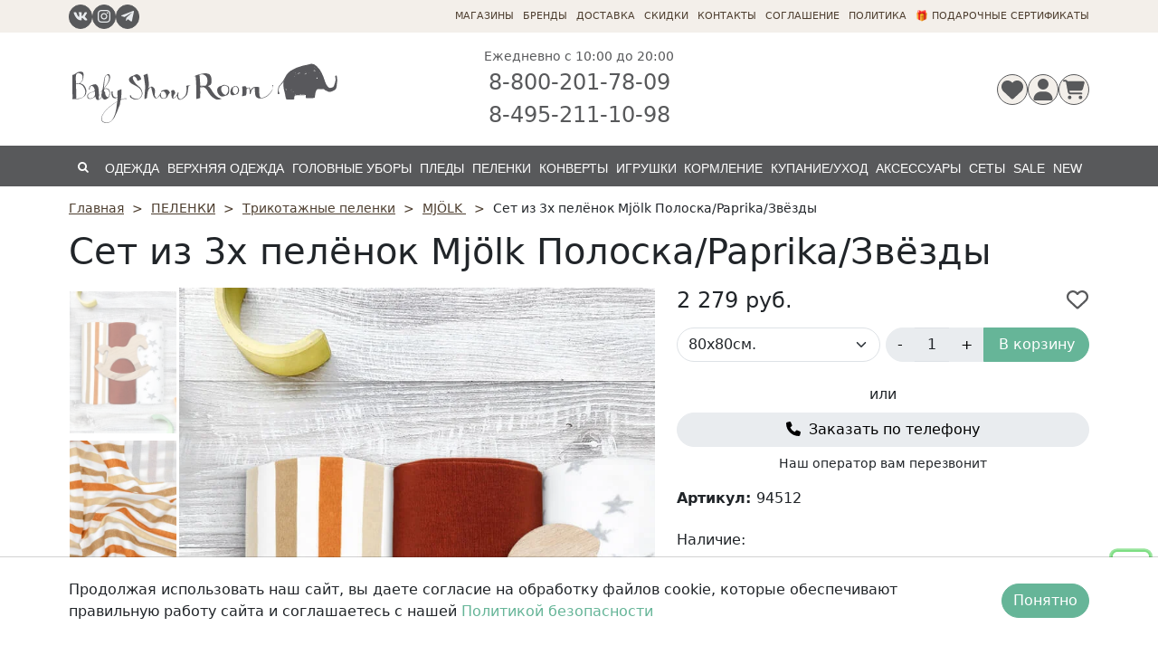

--- FILE ---
content_type: text/html; charset=UTF-8
request_url: https://babyshowroom.ru/products/set-iz-3h-pelenok-mjolk_22
body_size: 19628
content:
<!DOCTYPE html> <html lang="ru"> <head> <base href="https://babyshowroom.ru/"/> <title>Сет из 3х пелёнок Mjölk Полоска/Paprika/Звёзды купить за 2279 руб в интернет-магазине BabyShowRoom</title> <meta http-equiv="Content-Type" content="text/html; charset=UTF-8"/> <meta name="description" content="Сет из 3х пелёнок Mjölk Полоска/Paprika/Звёзды заказать за 2279 руб. Трикотажные пеленки для новорожденных с доставкой по Москве и России."/> <meta name="keywords" content=""/> <meta name="viewport" content="width=device-width, user-scalable=no"> <meta name="yandex-verification" content="c82d8b301b25bd23"/> <meta name="zen-verification" content="pHpX8Wh4C7cRna3e9rZioPPgmwMyPtyUO8j5ietc7Er0p8zMv5hh80gkbYiZtyo1"/> <link rel="dns-prefetch" href="//mc.yandex.ru"> <link rel="dns-prefetch" href="//connect.facebook.com"> <link rel="dns-prefetch" href="//www.facebook.com"> <link rel="canonical" href="https://babyshowroom.ru/products/set-iz-3h-pelenok-mjolk_22"/> <link href="/design/babyshowroom/css/minify.112e6dc5752c7d6e5e529d4a238c99d6.css" rel="stylesheet" type="text/css"> <link href="design/babyshowroom/images/favicon.gif" rel="icon" type="image/x-icon"/> <link href="https://babyshowroom.ru/favicon.svg" rel="icon" type="image/svg+xml"/> <link href="design/babyshowroom/images/favicon.gif" rel="shortcut icon" type="image/x-icon"/> <script type="text/javascript">
        window.dataLayer = window.dataLayer || [];
    </script> <script type="text/javascript">!function () {
                var t = document.createElement("script");
                t.type = "text/javascript", t.async = !0, t.src = 'https://vk.com/js/api/openapi.js?169', t.onload = function () {
                    VK.Retargeting.Init("VK-RTRG-1226628-9Fnig"), VK.Retargeting.Hit()
                }, document.head.appendChild(t)
            }();</script> <noscript><img src="https://vk.com/rtrg?p=VK-RTRG-1226628-9Fnig" style="position:fixed; left:-999px;" alt=""/> </noscript> </head> <body> <div class="wrap"> <header class="header"> <div class="header__mob-top"> <div class="container"> <a href="tel:88002017809"><i class="fa fa-phone"></i> <strong>8-800-201-78-09</strong> (звонок
                бесплатный)</a> </div> </div> <div class="header__top"> <div class="container"> <div class="row align-items-center"> <div class="col-lg-4"> <div class="d-inline-flex gap-2"> <div> <a href="https://vk.com/club27620001" target="_blank" rel="noopener" class="btn btn-secondary px-1 py-1 lh-1"> <svg class="svg-icon svg-icon-light" xmlns="http://www.w3.org/2000/svg" viewBox="0 0 576 512"> <path d="M545 117.7c3.7-12.5 0-21.7-17.8-21.7h-58.9c-15 0-21.9 7.9-25.6 16.7 0 0-30 73.1-72.4 120.5-13.7 13.7-20 18.1-27.5 18.1-3.7 0-9.4-4.4-9.4-16.9V117.7c0-15-4.2-21.7-16.6-21.7h-92.6c-9.4 0-15 7-15 13.5 0 14.2 21.2 17.5 23.4 57.5v86.8c0 19-3.4 22.5-10.9 22.5-20 0-68.6-73.4-97.4-157.4-5.8-16.3-11.5-22.9-26.6-22.9H38.8c-16.8 0-20.2 7.9-20.2 16.7 0 15.6 20 93.1 93.1 195.5C160.4 378.1 229 416 291.4 416c37.5 0 42.1-8.4 42.1-22.9 0-66.8-3.4-73.1 15.4-73.1 8.7 0 23.7 4.4 58.7 38.1 40 40 46.6 57.9 69 57.9h58.9c16.8 0 25.3-8.4 20.4-25-11.2-34.9-86.9-106.7-90.3-111.5-8.7-11.2-6.2-16.2 0-26.2 .1-.1 72-101.3 79.4-135.6z"/> </svg> </a> </div> <div> <a href="https://www.instagram.com/babyshowroom.ru/" target="_blank" rel="noopener" class="btn btn-secondary px-1 py-1 lh-1"> <svg class="svg-icon svg-icon-light" xmlns="http://www.w3.org/2000/svg" viewBox="0 0 448 512"> <path d="M224.1 141c-63.6 0-114.9 51.3-114.9 114.9s51.3 114.9 114.9 114.9S339 319.5 339 255.9 287.7 141 224.1 141zm0 189.6c-41.1 0-74.7-33.5-74.7-74.7s33.5-74.7 74.7-74.7 74.7 33.5 74.7 74.7-33.6 74.7-74.7 74.7zm146.4-194.3c0 14.9-12 26.8-26.8 26.8-14.9 0-26.8-12-26.8-26.8s12-26.8 26.8-26.8 26.8 12 26.8 26.8zm76.1 27.2c-1.7-35.9-9.9-67.7-36.2-93.9-26.2-26.2-58-34.4-93.9-36.2-37-2.1-147.9-2.1-184.9 0-35.8 1.7-67.6 9.9-93.9 36.1s-34.4 58-36.2 93.9c-2.1 37-2.1 147.9 0 184.9 1.7 35.9 9.9 67.7 36.2 93.9s58 34.4 93.9 36.2c37 2.1 147.9 2.1 184.9 0 35.9-1.7 67.7-9.9 93.9-36.2 26.2-26.2 34.4-58 36.2-93.9 2.1-37 2.1-147.8 0-184.8zM398.8 388c-7.8 19.6-22.9 34.7-42.6 42.6-29.5 11.7-99.5 9-132.1 9s-102.7 2.6-132.1-9c-19.6-7.8-34.7-22.9-42.6-42.6-11.7-29.5-9-99.5-9-132.1s-2.6-102.7 9-132.1c7.8-19.6 22.9-34.7 42.6-42.6 29.5-11.7 99.5-9 132.1-9s102.7-2.6 132.1 9c19.6 7.8 34.7 22.9 42.6 42.6 11.7 29.5 9 99.5 9 132.1s2.7 102.7-9 132.1z"/> </svg> </a> </div> <div> <a href="https://t.me/babyshowroom" target="_blank" rel="noopener" class="btn btn-secondary px-1 py-1 lh-1"> <svg class="svg-icon svg-icon-light" xmlns="http://www.w3.org/2000/svg" viewBox="0 0 448 512"> <path d="M446.7 98.6l-67.6 318.8c-5.1 22.5-18.4 28.1-37.3 17.5l-103-75.9-49.7 47.8c-5.5 5.5-10.1 10.1-20.7 10.1l7.4-104.9 190.9-172.5c8.3-7.4-1.8-11.5-12.9-4.1L117.8 284 16.2 252.2c-22.1-6.9-22.5-22.1 4.6-32.7L418.2 66.4c18.4-6.9 34.5 4.1 28.5 32.2z"/> </svg> </a> </div> </div> </div> <div class="col-lg-8"> <ul class="header__top--menu"> <li> <a data-page="164" href="164">МАГАЗИНЫ</a> </li> <li> <a data-page="166" href="all-brands">БРЕНДЫ</a> </li> <li> <a data-page="190" href="dostavka">ДОСТАВКА</a> </li> <li> <a data-page="176" href="skidki">СКИДКИ</a> </li> <li> <a data-page="123" href="contacts">КОНТАКТЫ</a> </li> <li> <a data-page="188" href="rules">CОГЛАШЕНИЕ</a> </li> <li> <a data-page="200" href="politika">ПОЛИТИКА</a> </li> <li> <a href="/catalog/podarochnye-sertifikaty">🎁 ПОДАРОЧНЫЕ СЕРТИФИКАТЫ</a> </li> </ul> </div> </div> </div> </div> <div class="container"> <div class="row align-items-center py-3"> <div class="col flex-grow-0 d-lg-none social"> <div class="d-inline-flex gap-2"> <div> <a href="https://vk.com/club27620001" target="_blank" rel="noopener" class="btn btn-secondary px-1 py-1 lh-1"> <svg class="svg-icon svg-icon-light" xmlns="http://www.w3.org/2000/svg" viewBox="0 0 576 512"> <path d="M545 117.7c3.7-12.5 0-21.7-17.8-21.7h-58.9c-15 0-21.9 7.9-25.6 16.7 0 0-30 73.1-72.4 120.5-13.7 13.7-20 18.1-27.5 18.1-3.7 0-9.4-4.4-9.4-16.9V117.7c0-15-4.2-21.7-16.6-21.7h-92.6c-9.4 0-15 7-15 13.5 0 14.2 21.2 17.5 23.4 57.5v86.8c0 19-3.4 22.5-10.9 22.5-20 0-68.6-73.4-97.4-157.4-5.8-16.3-11.5-22.9-26.6-22.9H38.8c-16.8 0-20.2 7.9-20.2 16.7 0 15.6 20 93.1 93.1 195.5C160.4 378.1 229 416 291.4 416c37.5 0 42.1-8.4 42.1-22.9 0-66.8-3.4-73.1 15.4-73.1 8.7 0 23.7 4.4 58.7 38.1 40 40 46.6 57.9 69 57.9h58.9c16.8 0 25.3-8.4 20.4-25-11.2-34.9-86.9-106.7-90.3-111.5-8.7-11.2-6.2-16.2 0-26.2 .1-.1 72-101.3 79.4-135.6z"/> </svg> </a> </div> <div> <a href="https://www.instagram.com/babyshowroom.ru/" target="_blank" rel="noopener" class="btn btn-secondary px-1 py-1 lh-1"> <svg class="svg-icon svg-icon-light" xmlns="http://www.w3.org/2000/svg" viewBox="0 0 448 512"> <path d="M224.1 141c-63.6 0-114.9 51.3-114.9 114.9s51.3 114.9 114.9 114.9S339 319.5 339 255.9 287.7 141 224.1 141zm0 189.6c-41.1 0-74.7-33.5-74.7-74.7s33.5-74.7 74.7-74.7 74.7 33.5 74.7 74.7-33.6 74.7-74.7 74.7zm146.4-194.3c0 14.9-12 26.8-26.8 26.8-14.9 0-26.8-12-26.8-26.8s12-26.8 26.8-26.8 26.8 12 26.8 26.8zm76.1 27.2c-1.7-35.9-9.9-67.7-36.2-93.9-26.2-26.2-58-34.4-93.9-36.2-37-2.1-147.9-2.1-184.9 0-35.8 1.7-67.6 9.9-93.9 36.1s-34.4 58-36.2 93.9c-2.1 37-2.1 147.9 0 184.9 1.7 35.9 9.9 67.7 36.2 93.9s58 34.4 93.9 36.2c37 2.1 147.9 2.1 184.9 0 35.9-1.7 67.7-9.9 93.9-36.2 26.2-26.2 34.4-58 36.2-93.9 2.1-37 2.1-147.8 0-184.8zM398.8 388c-7.8 19.6-22.9 34.7-42.6 42.6-29.5 11.7-99.5 9-132.1 9s-102.7 2.6-132.1-9c-19.6-7.8-34.7-22.9-42.6-42.6-11.7-29.5-9-99.5-9-132.1s-2.6-102.7 9-132.1c7.8-19.6 22.9-34.7 42.6-42.6 29.5-11.7 99.5-9 132.1-9s102.7-2.6 132.1 9c19.6 7.8 34.7 22.9 42.6 42.6 11.7 29.5 9 99.5 9 132.1s2.7 102.7-9 132.1z"/> </svg> </a> </div> <div> <a href="https://t.me/babyshowroom" target="_blank" rel="noopener" class="btn btn-secondary px-1 py-1 lh-1"> <svg class="svg-icon svg-icon-light" xmlns="http://www.w3.org/2000/svg" viewBox="0 0 448 512"> <path d="M446.7 98.6l-67.6 318.8c-5.1 22.5-18.4 28.1-37.3 17.5l-103-75.9-49.7 47.8c-5.5 5.5-10.1 10.1-20.7 10.1l7.4-104.9 190.9-172.5c8.3-7.4-1.8-11.5-12.9-4.1L117.8 284 16.2 252.2c-22.1-6.9-22.5-22.1 4.6-32.7L418.2 66.4c18.4-6.9 34.5 4.1 28.5 32.2z"/> </svg> </a> </div> </div> </div> <div class="col text-center text-lg-start logo"> <a href="/" class=""> <img src="design/babyshowroom/images/logo.svg" width="300" class="img-fluid pt-2" title="Babyshowroom.ru" alt="Babyshowroom.ru"/></a> </div> <div class="col d-none d-sm-block phone"> <div class="row gx-3 justify-content-center text-center"> <div class="col-12 d-none d-lg-block"> <div class="small text-secondary text-nowrap">Ежедневно с 10:00 до 20:00</div> </div> <div class="col flex-grow flex-grow-0"> <a href="tel:88002017809" title="Ежедневно с 10:00 до 20:00" class="text-nowrap link link-secondary fs-lg-4 text-decoration-none">8-800-201-78-09</a> </div> <div class="col flex-grow flex-grow-0"> <a href="tel:84952111098" title="Ежедневно с 10:00 до 20:00" class="text-nowrap link link-secondary fs-lg-4 text-decoration-none">8-495-211-10-98</a> </div> </div> </div> <div class="col flex-grow-0 col-lg-4 navigation"> <div class="d-flex justify-content-end gap-2"> <div class="d-none d-lg-inline-block"> <a href="/favorites" data-btn-favorites class="btn btn-pearl px-1 py-1 lh-1 position-relative" style=" --bs-btn-border-color:var(--bs-secondary); --bs-btn-hover-border-color: var(--bs-secondary)"> <svg class="svg-icon svg-icon-lg-lg svg-icon-secondary" xmlns="http://www.w3.org/2000/svg" viewBox="0 0 512 512"> <path d="M47.6 300.4L228.3 469.1c7.5 7 17.4 10.9 27.7 10.9s20.2-3.9 27.7-10.9L464.4 300.4c30.4-28.3 47.6-68 47.6-109.5v-5.8c0-69.9-50.5-129.5-119.4-141C347 36.5 300.6 51.4 268 84L256 96 244 84c-32.6-32.6-79-47.5-124.6-39.9C50.5 55.6 0 115.2 0 185.1v5.8c0 41.5 17.2 81.2 47.6 109.5z"/> </svg> <span data-badge
              class="d-none badge position-absolute bottom-0 start-100 translate-middle-x rounded-pill bg-primary lh-1 js-favorites-count" style="top:unset; --bs-badge-font-size:0.55em; --bs-badge-padding-x:0.5681em;">0</span> </a> </div> <div class=""> <div class="dropdown"> <button class="btn btn-pearl lh-1 px-1 py-1 position-relative dropdown-btn" style="--bs-btn-border-color:var(--bs-secondary); --bs-btn-hover-border-color: var(--bs-secondary); --bs-btn-active-border-color: var(--bs-secondary)" aria-label="Login" data-bs-toggle="dropdown" data-bs-display="static" aria-expanded="false" type="button"> <svg class="svg-icon svg-icon-lg-lg svg-icon-secondary" xmlns="http://www.w3.org/2000/svg" viewBox="0 0 448 512"><path d="M224 256A128 128 0 1 0 224 0a128 128 0 1 0 0 256zm-45.7 48C79.8 304 0 383.8 0 482.3C0 498.7 13.3 512 29.7 512l388.6 0c16.4 0 29.7-13.3 29.7-29.7C448 383.8 368.2 304 269.7 304l-91.4 0z"/></svg> </button> <div class="dropdown-menu dropdown-menu-end dropdown-menu-animate-login end-50 top-50 p-4"> <div class="h5">Вход</div> <form action="/user/login" method="post"> <input type="email" class="form-control form-control-sm mb-1" name="email" title="Email" placeholder="E-mail" value="" required> <input type="password" class="form-control form-control-sm" required
                       name="password" title="Пароль" placeholder="Пароль" value=""> <div class="d-flex mb-3"> <a class="small link-secondary" href="/user/register">Регистрация</a> <a class="ms-auto small link-secondary" href="/user/password_remind">Забыли пароль?</a> </div> <input type="submit" value="Вход" name="login" class="btn btn-sm btn-secondary w-100"> </form> </div> </div> </div> <div class="" id="cart_informer"> <div class="dropdown"> <button class="btn btn-pearl px-1 py-1 lh-1 position-relative dropdown-btn" data-btn-cart
                 data-bs-toggle="dropdown" data-bs-display="static" aria-expanded="false" type="button" style="--bs-btn-border-color:var(--bs-secondary); --bs-btn-hover-border-color: var(--bs-secondary); --bs-btn-active-border-color: var(--bs-secondary)"> <span data-badge
                      class="badge position-absolute bottom-0 start-100 translate-middle-x rounded-pill bg-primary lh-1 js-favorites-count d-none" style="top:unset; --bs-badge-font-size:0.55em; --bs-badge-padding-x:0.5681em;">0</span> <svg class="svg-icon svg-icon-lg-lg svg-icon-secondary" xmlns="http://www.w3.org/2000/svg" viewBox="0 0 576 512"> <path d="M0 24C0 10.7 10.7 0 24 0L69.5 0c22 0 41.5 12.8 50.6 32l411 0c26.3 0 45.5 25 38.6 50.4l-41 152.3c-8.5 31.4-37 53.3-69.5 53.3l-288.5 0 5.4 28.5c2.2 11.3 12.1 19.5 23.6 19.5L488 336c13.3 0 24 10.7 24 24s-10.7 24-24 24l-288.3 0c-34.6 0-64.3-24.6-70.7-58.5L77.4 54.5c-.7-3.8-4-6.5-7.9-6.5L24 48C10.7 48 0 37.3 0 24zM128 464a48 48 0 1 1 96 0 48 48 0 1 1 -96 0zm336-48a48 48 0 1 1 0 96 48 48 0 1 1 0-96z"/> </svg> </button> <div class="dropdown-menu dropdown-menu-end dropdown-menu-animate-card end-50 top-50 p-4"> <div class="h5">Корзина</div> <div class="small">
                    Корзина пуста
                </div> </div> </div> </div> <div> <button class="header__hamburger bg-pearl border-secondary" data-hamburger
        type="button" onclick="mobileMenu.toggle()" aria-label="Menu"> <span><i class="bg-secondary"></i><i class="bg-secondary"></i><i class="bg-secondary"></i></span> </button> </div> </div> </div> </div> </div> <div class="nav"> <div class="container"> <div class="header__search"> <button type="button" class="header__search--button js-search-button" aria-label="Search"> <i class="fa fa-search"></i></button> <form action="products" class="header__search--form"> <input type="search" class="header__search--input form-control" name="keyword" value="" placeholder="Поиск товаров"> <button class="header__search--submit regular-btn" type="submit">Поиск</button> </form> </div> <div class="nav__menu"> <ul> <li> <a href="catalog/odezhda" data-category="280">ОДЕЖДА</a> <ul> <li> <a href="catalog/bodi" data-category="97">Боди</a> </li> <li> <a href="catalog/pesochniki" data-category="583">Песочники</a> </li> <li> <a href="catalog/polzunki" data-category="177">Ползунки, штанишки</a> </li> <li> <a href="catalog/komplekty_na_vypisku" data-category="199">Комплекты на выписку</a> </li> <li> <a href="catalog/kombinezon" data-category="99">Нательные комбинезоны (слипы)</a> </li> <li> <a href="catalog/uteplennye-kombinezony-dlya-novorozhdennyh" data-category="313">Утеплённые комбинезоны (второй слой)</a> </li> <li> <a href="catalog/termobele" data-category="658">Термобелье</a> </li> <li> <a href="catalog/muslinovaya-odezhda" data-category="606">Муслиновая одежда</a> </li> <li> <a href="catalog/spalnye-meshki-dlya-novorozhdennyh" data-category="170">Спальные мешки</a> </li> <li> <a href="catalog/svitera" data-category="564">Свитера, кардиган</a> </li> <li> <a href="catalog/vyazanaya-odezhda" data-category="584">Вязаная одежда</a> </li> <li> <a href="catalog/raspashonki_yaselnye_koftochki" data-category="183">Распашонки, ясельные кофточки</a> </li> <li> <a href="catalog/svitshoty-i-dzhoggery" data-category="571">Свитшоты, худи, джоггеры</a> </li> <li> <a href="catalog/kostum" data-category="178">Комплекты одежды, костюмы</a> </li> <li> <a href="catalog/koftochki-futbolki-rubashki" data-category="98">Футболки, кофты, рубашки</a> </li> <li> <a href="catalog/shtany_shorty_kombinezony" data-category="186">Штаны, шорты, лосины</a> </li> <li> <a href="catalog/dzhinsy" data-category="626">Джинсы</a> </li> <li> <a href="catalog/nosochki-kolgotki-rukavichki" data-category="100">Носочки</a> </li> <li> <a href="catalog/platya" data-category="111">Платья, сарафаны, юбочки</a> </li> <li> <a href="catalog/pinetki" data-category="159">Пинетки</a> </li> <li> <a href="catalog/rukavichki-i-antitsarapki" data-category="601">Рукавички и антицарапки</a> </li> <li> <a href="catalog/kolgotki" data-category="600">Колготки</a> </li> <li> <a href="catalog/pizhamy" data-category="481">Пижамы</a> </li> <li> <a href="catalog/podarochnye-nabory" data-category="535">Подарочные наборы</a> </li> <li> <a href="catalog/kupalniki" data-category="657">Купальники</a> </li> <li> <a href="catalog/podarochnye-sertifikaty" data-category="577">Подарочные сертификаты</a> </li> <li> <a href="catalog/kokony-iz-futera" data-category="661">Коконы из футера</a> </li> </ul> </li> <li> <a href="catalog/verhnyaya-odezhda" data-category="644">ВЕРХНЯЯ ОДЕЖДА</a> <ul> <li> <a href="catalog/sharfy" data-category="569">Шарфы и снуды</a> </li> <li> <a href="catalog/varezhki" data-category="610">Варежки, перчатки</a> </li> <li> <a href="catalog/kombinezony-demisezonnye" data-category="531">Демисезонные комбинезоны</a> </li> <li> <a href="catalog/vetrovki" data-category="646">Ветровки</a> </li> <li> <a href="catalog/demisezonnyj-zhilety" data-category="625">Демисезонный жилеты</a> </li> <li> <a href="catalog/demisezonnye-kurtki" data-category="602">Демисезонные куртки</a> </li> <li> <a href="catalog/demisezonnye-bryuki" data-category="620">Демисезонные брюки</a> </li> <li> <a href="catalog/zimnie-kombinezony" data-category="542">Зимние комбинезоны</a> </li> <li> <a href="catalog/zimnie-kurtki" data-category="632">Зимние куртки</a> </li> <li> <a href="catalog/zimnie-bryuki" data-category="633">Зимние брюки</a> </li> <li> <a href="catalog/kombinezony-transformery" data-category="557">Комбинезоны-трансформеры</a> </li> </ul> </li> <li> <a href="catalog/golovnye-ubory" data-category="225">ГОЛОВНЫЕ УБОРЫ</a> <ul> <li> <a href="catalog/chepchiki" data-category="611">Чепчики</a> </li> <li> <a href="catalog/trikotazhnye-shapochki" data-category="612">Трикотажные шапочки</a> </li> <li> <a href="catalog/kepki" data-category="656">Кепки</a> </li> <li> <a href="catalog/shlemy" data-category="613">Шлемы</a> </li> <li> <a href="catalog/demisezonnye-shapochki" data-category="614">Демисезонные шапочки</a> </li> <li> <a href="catalog/zimnie-shapochki" data-category="615">Зимние шапочки</a> </li> <li> <a href="catalog/povyazki-na-golovu" data-category="616">Повязки на голову</a> </li> <li> <a href="catalog/panamki" data-category="624">Панамки</a> </li> </ul> </li> <li> <a href="catalog/novorozhdennym" data-category="282">ПЛЕДЫ</a> <ul> <li> <a href="catalog/muslinovye-odeyala-" data-category="494">Муслиновые одеяла </a> </li> <li> <a href="catalog/vyazanye-pledy" data-category="318">Вязаные пледы</a> </li> <li> <a href="catalog/trikotazhnye-odeyala" data-category="322">Трикотажные одеяла</a> </li> <li> <a href="catalog/plyushevye-pledy" data-category="323">Плюшевые пледы</a> </li> <li> <a href="catalog/flisovye-pledy" data-category="544">Флисовые пледы</a> </li> </ul> </li> <li> <a href="catalog/pelenki-kupit" data-category="371">ПЕЛЕНКИ</a> <ul> <li> <a href="catalog/pelenalnye-kokony" data-category="484">Пеленальные коконы</a> </li> <li> <a href="catalog/muslinovye-pelenki-hlopok-i-bambuk" data-category="489">Муслиновые пеленки (хлопок и бамбук)</a> </li> <li> <a href="catalog/mahrovye-pelenki" data-category="654">Махровые пелёнки</a> </li> <li> <a href="catalog/salfetki-dlya-litsa-i-kormleniya" data-category="441">Салфетки для лица и кормления</a> </li> <li> <a href="catalog/pelenki-nepromokashki" data-category="467">Пеленки-непромокашки</a> </li> <li> <a class="selected" href="catalog/trikotazhnye-pelenki" data-category="498">Трикотажные пеленки</a> </li> <li> <a href="catalog/flanelevye-pelenki" data-category="547">Фланелевые пеленки</a> </li> <li> <a href="catalog/kleenki-" data-category="594">Клеёнки </a> </li> </ul> </li> <li> <a href="catalog/konverty-i-mufty" data-category="285">КОНВЕРТЫ</a> <ul> <li> <a href="catalog/konvert_na_vypisku" data-category="117">Конверты на выписку и в автокресло </a> </li> <li> <a href="catalog/konverty-v-kolyasku" data-category="533">Конверты в коляску</a> </li> <li> <a href="catalog/mufty-dlya-ruk" data-category="288">Муфты для рук</a> </li> <li> <a href="catalog/nakidki-na-nogi" data-category="480">Накидки на ноги</a> </li> <li> <a href="catalog/konverty-s-ruchkami" data-category="556">Конверты с ручками</a> </li> <li> <a href="catalog/konverty-pledy-zvezdochki" data-category="576">Конверты-пледы &quot;Звездочки&quot;</a> </li> <li> <a href="catalog/konverty-dlya-malchika" data-category="636">Для мальчика</a> </li> <li> <a href="catalog/konverty-dlya-devochki" data-category="637">Для девочки</a> </li> <li> <a href="catalog/letnie-konverty" data-category="638">Летние</a> </li> <li> <a href="catalog/vesennie" data-category="639">Весенние</a> </li> <li> <a href="catalog/zimnie-konverty" data-category="640">Зимние</a> </li> <li> <a href="catalog/osennie-konverty" data-category="641">Осенние</a> </li> <li> <a href="catalog/uteplennye-kokony" data-category="662">Утеплённые коконы</a> </li> </ul> </li> <li> <a href="catalog/pervye_igrushki_dlya_novorozhdennyh" data-category="171">ИГРУШКИ</a> <ul> <li> <a href="catalog/razvivayuschie-kartochki" data-category="479">Развивающие карточки</a> </li> </ul> </li> <li> <a href="catalog/kormlenie" data-category="586">КОРМЛЕНИЕ</a> <ul> <li> <a href="catalog/prorezyvateli-gruzynki-derzhateli-dlya-soski" data-category="473">Прорезыватели и грызунки</a> </li> <li> <a href="catalog/nagrudnichki-slyunyavchiki" data-category="221">Нагруднички, слюнявчики</a> </li> <li> <a href="catalog/soski-pustyshki-" data-category="548">Соски-пустышки </a> </li> <li> <a href="catalog/niblery" data-category="589">Ниблеры</a> </li> <li> <a href="catalog/salfetki-dlya-kormleniya" data-category="595">Салфетки для кормления</a> </li> <li> <a href="catalog/butylochki-poilniki" data-category="598">Бутылочки, поильники</a> </li> <li> <a href="catalog/aksessuary-dlya-butylochek-" data-category="603">Аксессуары для бутылочек </a> </li> <li> <a href="catalog/posuda-dlya-kormleniya" data-category="604">Посуда для кормления</a> </li> <li> <a href="catalog/detskie-stulchiki-dlya-kormleniya" data-category="634">Детские стульчики для кормления</a> </li> </ul> </li> <li> <a href="catalog/kupanieuhod" data-category="585">КУПАНИЕ/УХОД</a> <ul> <li> <a href="catalog/polotentsa-dlya-novorozhdennyh" data-category="197">Полотенца для купания</a> </li> <li> <a href="catalog/polotentsa-tuniki" data-category="645">Полотенца-туники</a> </li> <li> <a href="catalog/aksessuary-dlya-vannoj" data-category="588">Аксессуары для ванной</a> </li> <li> <a href="catalog/gigiena-malysha" data-category="591">Гигиена малыша</a> </li> <li> <a href="catalog/kosmetika-dlya-mam-i-malyshej1" data-category="559">Косметика для мам и малышей</a> </li> <li> <a href="catalog/podguzniki-trusiki" data-category="619">Подгузники, трусики</a> </li> </ul> </li> <li> <a href="catalog/aksessuary-" data-category="495">АКСЕССУАРЫ</a> <ul> <li> <a href="catalog/derzhateli-dlya-sosok" data-category="555">Держатели для сосок</a> </li> <li> <a href="catalog/kontejnery-dlya-sosok" data-category="568">Контейнеры для сосок</a> </li> <li> <a href="catalog/komplekty-v-krovatku" data-category="635">Комплекты в кроватку</a> </li> <li> <a href="catalog/postelnoe-bele" data-category="623">Постельное белье</a> </li> <li> <a href="catalog/prostyni-i-namatrasniki" data-category="546">Простыни и наматрасники</a> </li> <li> <a href="catalog/nakidki-dlya-kormleniya" data-category="286">Накидки для кормления</a> </li> <li> <a href="catalog/nakidki-na-avtokreslo" data-category="437">Накидки на автокресло</a> </li> <li> <a href="catalog/matrasiki-v-kolyaskuavtokreslokrovatku" data-category="500">Матрасики в коляску и автокресло</a> </li> <li> <a href="catalog/albomy-i-papki" data-category="530">Альбомы и бумажная продукция</a> </li> <li> <a href="catalog/rostomery" data-category="552">Ростомеры и декор для дома</a> </li> <li> <a href="catalog/dozhdeviki-dlya-kolyasok" data-category="607">Дождевики для колясок</a> </li> <li> <a href="catalog/organajzery-dlya-kolyaski-" data-category="561">Сумки-органайзеры для коляски </a> </li> <li> <a href="catalog/matrasiki-kozyrki-solntsezaschitnye-shtorki-leokid" data-category="572">Матрасики, козырьки, солнцезащитные шторки Leokid</a> </li> <li> <a href="catalog/organajzery-v-avtomobil-stoliki-dlya-avtokresla-shtorki" data-category="573">Органайзеры в автомобиль, столики для автокресла, шторки</a> </li> <li> <a href="catalog/kosmetichki" data-category="655">Косметички</a> </li> <li> <a href="catalog/sumki-shoppery" data-category="659">Сумки-шопперы</a> </li> </ul> </li> <li> <a href="catalog/instagram-podborki" data-category="536">СЕТЫ</a> </li> <li> <a href="catalog/tovary-so-skidkoj" data-category="566">SALE</a> </li> <li> <a href="catalog/new" data-category="567">NEW</a> </li> <li> <a href="catalog/chernaya-pyatnitsa" data-category="660">ЧЕРНАЯ ПЯТНИЦА</a> </li> <li class="nav__info"> <a data-page="164" href="164">МАГАЗИНЫ</a> </li> <li class="nav__info"> <a data-page="166" href="all-brands">БРЕНДЫ</a> </li> <li class="nav__info"> <a data-page="190" href="dostavka">ДОСТАВКА</a> </li> <li class="nav__info"> <a data-page="176" href="skidki">СКИДКИ</a> </li> <li class="nav__info"> <a data-page="123" href="contacts">КОНТАКТЫ</a> </li> <li class="nav__info"> <a data-page="188" href="rules">CОГЛАШЕНИЕ</a> </li> <li class="nav__info"> <a data-page="200" href="politika">ПОЛИТИКА</a> </li> <li class="nav__info"> <a href="/catalog/podarochnye-sertifikaty">🎁 ПОДАРОЧНЫЕ СЕРТИФИКАТЫ</a> </li> </ul> </div> </div> </div> </header> <main> <div class="container product_template_default"> <div class="breadcrumbs"> <a href="./">Главная</a> <a href="catalog/pelenki-kupit">ПЕЛЕНКИ</a> <a href="catalog/trikotazhnye-pelenki">Трикотажные пеленки</a> <a href="catalog/trikotazhnye-pelenki/mjlk-">MJÖLK </a>
        Сет из 3х пелёнок Mjölk Полоска/Paprika/Звёзды
</div> <div itemscope
         itemtype="http://schema.org/Product"> <div itemprop="name"> <h1 data-product="16003" class="mb-3">Сет из 3х пелёнок Mjölk Полоска/Paprika/Звёзды</h1> </div> <div class="row gx-xl-4 js-product"> <div class="col-12 col-xl-7 col-2xl-7"> <div class="position-relative"> <div class="d-flex gap-1 px-1 py-1 flex-column z-3 position-absolute text-nowrap end-0"> </div> <div data-product-image="default"> <div data-slick-slider class="slick mb-4"> <div class="slick__wrapper"> <div class="slick__slider" data-slider> <a href="/files/originals/94512.jpg" class="slick__item" data-value="0" data-thumb="https://babyshowroom.ru/files/products/94512.360x480.jpg.webp?07d0cafef958abb278e5193f89d0264a" data-fancybox="product-gallery"> <span class="slick__item-inner"> <img width="1200" height="1600" src="https://babyshowroom.ru/files/products/94512.1200x1600.jpg.webp?b03dd031972dc80508858e4c564ae5d9" alt=""> </span> </a> <a href="/files/originals/94512-2.jpg" class="slick__item" data-value="1" data-thumb="https://babyshowroom.ru/files/products/94512-2.360x480.jpg.webp?093cbc3d3ed37b6af492b21df8031b73" data-fancybox="product-gallery"> <span class="slick__item-inner"> <img width="1200" height="1600" src="https://babyshowroom.ru/files/products/94512-2.1200x1600.jpg.webp?9057ad60e8e319cebe2e00cb6020ea3c" alt=""> </span> </a> </div> </div> </div> </div> </div> </div> <div class="col-12 col-xl-5 col-2xl-5 col-3xl-4 mb-4"> <div class="d-flex flex-column h-100"> <div class="js-product"> <div class="row"> <div class="col"> <div itemprop="offers" itemscope
     itemtype="http://schema.org/Offer" class=" d-inline-block text-nowrap h4 mb-3"> <div class="d-inline text-secondary fw-light text-decoration-line-through js-product-oldprice-wrap text-nowrap h5 mb-1 d-none"> <span class="js-product-oldprice">0</span> руб.</div> <span class="js-product-price">2 279</span> руб.
    <meta> <meta itemprop="priceCurrency" content="RUB"> </div> </div> <div class="col flex-grow-0"> <button class="btn px-0 py-0" data-transfer-element-selector="[data-product-image='default'] img" title="Добавить в список желаний" type="button" onclick="event.preventDefault();favorites.push('16003', this);" style="--bs-btn-active-border-color: transparent"> <svg data-type="solid" class="svg-icon svg-icon-danger svg-icon-lg d-none" xmlns="http://www.w3.org/2000/svg" viewBox="0 0 512 512"><path d="M47.6 300.4L228.3 469.1c7.5 7 17.4 10.9 27.7 10.9s20.2-3.9 27.7-10.9L464.4 300.4c30.4-28.3 47.6-68 47.6-109.5v-5.8c0-69.9-50.5-129.5-119.4-141C347 36.5 300.6 51.4 268 84L256 96 244 84c-32.6-32.6-79-47.5-124.6-39.9C50.5 55.6 0 115.2 0 185.1v5.8c0 41.5 17.2 81.2 47.6 109.5z"/></svg> <svg data-type="regular" class="svg-icon svg-icon-secondary svg-icon-lg d-block" xmlns="http://www.w3.org/2000/svg" viewBox="0 0 512 512"><path d="M225.8 468.2l-2.5-2.3L48.1 303.2C17.4 274.7 0 234.7 0 192.8l0-3.3c0-70.4 50-130.8 119.2-144C158.6 37.9 198.9 47 231 69.6c9 6.4 17.4 13.8 25 22.3c4.2-4.8 8.7-9.2 13.5-13.3c3.7-3.2 7.5-6.2 11.5-9c0 0 0 0 0 0C313.1 47 353.4 37.9 392.8 45.4C462 58.6 512 119.1 512 189.5l0 3.3c0 41.9-17.4 81.9-48.1 110.4L288.7 465.9l-2.5 2.3c-8.2 7.6-19 11.9-30.2 11.9s-22-4.2-30.2-11.9zM239.1 145c-.4-.3-.7-.7-1-1.1l-17.8-20-.1-.1s0 0 0 0c-23.1-25.9-58-37.7-92-31.2C81.6 101.5 48 142.1 48 189.5l0 3.3c0 28.5 11.9 55.8 32.8 75.2L256 430.7 431.2 268c20.9-19.4 32.8-46.7 32.8-75.2l0-3.3c0-47.3-33.6-88-80.1-96.9c-34-6.5-69 5.4-92 31.2c0 0 0 0-.1 .1s0 0-.1 .1l-17.8 20c-.3 .4-.7 .7-1 1.1c-4.5 4.5-10.6 7-16.9 7s-12.4-2.5-16.9-7z"/></svg> </button> </div> </div> <form action="/cart" class="js-product-form product_add_to_cart type_default mb-3" data-ecommerce-name="Сет из 3х пелёнок Mjölk Полоска/Paprika/Звёзды" data-ecommerce-id="16003" data-transfer-element-selector="[data-product-image='default'] img" data-ecommerce-brand="MJÖLK " data-ecommerce-category="Трикотажные пеленки" data-fbq-content_id="bsr_16003" data-event-id="add_to_cart_1769899347"> <div class="row"> <div class="col"> <div class="js-variant mb-2 mb-md-3"> <select name="variant" title="variant" class="form-select  js-product-variant"> <option data-price="2 279" data-price-num="2279.00" data-sku="94512" data-stock2="0" data-stock="3" data-price-old="0" value="54790" selected>80х80см.</option> <option data-price="3 296" data-price-num="3296.00" data-sku="98512" data-stock2="0" data-stock="1" data-price-old="0" value="54791" >120x85см.</option> </select> </div> </div> <div class="col"> <div class="input-group flex-nowrap js-number"> <button type="button" class="btn  btn-light js-number-minus">-</button> <input type="text" name="amount" title="amount" class="form-control  text-center px-1 js-number-input" style="min-width: 40px; max-width: 40px" disabled
                       value="1" data-max="100" data-min="1"> <button type="button" class="btn btn-light  js-number-plus">+</button> <button class="btn  btn-primary flex-grow-1 text-nowrap" type="submit"> <span class="d-none d-lg-inline">В корзину</span> <span class="d-lg-none"><svg class="svg-icon" style="--bs-svg-icon-fill:white;" xmlns="http://www.w3.org/2000/svg" viewBox="0 0 576 512"><path d="M0 24C0 10.7 10.7 0 24 0L69.5 0c22 0 41.5 12.8 50.6 32l411 0c26.3 0 45.5 25 38.6 50.4l-41 152.3c-8.5 31.4-37 53.3-69.5 53.3l-288.5 0 5.4 28.5c2.2 11.3 12.1 19.5 23.6 19.5L488 336c13.3 0 24 10.7 24 24s-10.7 24-24 24l-288.3 0c-34.6 0-64.3-24.6-70.7-58.5L77.4 54.5c-.7-3.8-4-6.5-7.9-6.5L24 48C10.7 48 0 37.3 0 24zM128 464a48 48 0 1 1 96 0 48 48 0 1 1 -96 0zm336-48a48 48 0 1 1 0 96 48 48 0 1 1 0-96z"/></svg></span> </button> </div> </div> </div> </form> <div class="text-center mb-2 mt-n2">или</div> <div class="mb-3"> <button class="btn btn-light w-100" type="button" data-fancybox
            data-src="#fastbuy"> <svg class="svg-icon me-1" xmlns="http://www.w3.org/2000/svg" viewBox="0 0 512 512"> <path d="M164.9 24.6c-7.7-18.6-28-28.5-47.4-23.2l-88 24C12.1 30.2 0 46 0 64C0 311.4 200.6 512 448 512c18 0 33.8-12.1 38.6-29.5l24-88c5.3-19.4-4.6-39.7-23.2-47.4l-96-40c-16.3-6.8-35.2-2.1-46.3 11.6L304.7 368C234.3 334.7 177.3 277.7 144 207.3L193.3 167c13.7-11.2 18.4-30 11.6-46.3l-40-96z"/> </svg>
      Заказать по телефону
    </button> <div class="mt-2 text-center small fw-light">Наш оператор вам перезвонит</div> </div> <div style="display:none;"> <div class="popup" id="fastbuy"> <div class="popup__title">Заказать по телефону</div> <form action="ajax/fast-order.php" method="post" class="js-submit-fast-order"> <input type="text" name="fast-order[phone]" placeholder="Ваш номер телефона" required
               class="form-control js-mask-phone mb-2"> <div class="d-flex mb-3" style="max-width: 340px"> <div> <input type="checkbox" name="confirmed_agreement" required
                   class="form-check-inline" value="1" checked
                   data-notice="Дайте согласие"> </div> <div class="flex-grow">
            Ставя отметку я даю свое <a href="consent_final.pdf" target="_blank">согласие</a> ИП Несмачной на обработку
            моих персональных данных в соответствии с
            законом №152-ФЗ "О персональных данных" от 27.07.2006 и принимаю условия <a href="rules" target="_blank">Пользовательского
              соглашения</a> и <a href="policy_final.pdf" target="_blank">Политики Конфиденциальности</a> </div> </div> <div id="fn_phone_error" style="max-width: 240px"></div> <button class="btn btn-secondary w-100" type="submit">Перезвоните мне
        </button> <div style="display: none;"> <div class="js-from-success"> <div class="popup__title">Спасибо за заявку</div> <p>Мы свяжемся с Вами в ближайшее время</p> </div> </div> </form> </div> </div> <div class="d-flex mb-4"> <div class="fw-semibold">Артикул:&nbsp;</div> <div class="js-product-sku">94512</div> </div> <div class="mb-3"> <div class="mb-2 h6">Наличие:</div> <div class="d-3xl-flex justify-content-between js_stock_variants_block"> <div class="small"> <a href="/contacts#a">Шоурум
                м.Алексеевская и интернет-магазин</a>: 3 шт.
        </div> </div> </div> </div> <div class="flex-grow-1 mb-3"> <div class="d-flex flex-column h-100"> <div> <div class="h6 mb-2">Похожие товары</div> </div> <div class="flex-grow-1"> <div class="position-relative h-100 min-xl-h" style="--bs-min-h: 420px"> <div class="position-xl-absolute h-100 w-100 overflow-x-hidden pe-2xl-3 overflow-y-auto"> <div class="row"> <div class="col-12 col-lg-6 col-xl-12"> <div class="js-product mb-3 _item_template_default type_inline" id="_item_template_default_22511"> <div class="row gx-0"> <div class="col" style="max-width: 100px"> <a href="products/nabor-mishutka-pelenalnyj-kokon--shapochka-uzelok--pelenka" class="js-product-img"> <div class="hover-image" data-product-image="preview_small" style="width: 96px"> <img class="hover-image__image" src="https://babyshowroom.ru/files/products/1wer3132rf.285x380.jpg.webp?4cfdcd81890667220d7ae4604cbf687c" alt="Набор &quot;Мишутка&quot; (Пеленальный кокон + Шапочка Узелок + Пелёнка)"> <img class="hover-image__image" src="https://babyshowroom.ru/files/products/11wer3132rf.285x380.jpg.webp?944c869daaaf443f499be3032c7e1890" alt="Набор &quot;Мишутка&quot; (Пеленальный кокон + Шапочка Узелок + Пелёнка)"> </div> </a> </div> <div class="col d-flex ps-2 flex-column justify-content-between gap-2"> <div href="products/nabor-mishutka-pelenalnyj-kokon--shapochka-uzelok--pelenka" class="mb-2"> <a href="products/nabor-mishutka-pelenalnyj-kokon--shapochka-uzelok--pelenka" class="text-decoration-none position-relative"> <div class="lh-sm text-body text-uppercase text-truncate-3 z-1 small">
        Набор &quot;Мишутка&quot; (Пеленальный кокон + Шапочка Узелок + Пелёнка)
    </div> <div class="small text-secondary">
    
            (Артикул:&nbsp;<span class="js-product-sku">727185753356</span>)
    </div> </a> </div> <div class="row align-items-end"> <div class="col flex-grow-0 mb-n2"> <div itemprop="offers" itemscope
     itemtype="http://schema.org/Offer" class=" d-block text-nowrap h6 mb-2"> <div class="d-block text-secondary fw-light text-decoration-line-through js-product-oldprice-wrap text-nowrap small d-none"> <span class="js-product-oldprice">0</span> руб.</div> <span class="js-product-price">2 556</span> руб.
    <meta> <meta itemprop="priceCurrency" content="RUB"> </div> </div> <div class="col flex-grow-0 me-auto"> <form action="/cart" class="js-product-form product_add_to_cart type_column " data-ecommerce-name="Набор &quot;Мишутка&quot; (Пеленальный кокон + Шапочка Узелок + Пелёнка)" data-ecommerce-id="22511" data-transfer-element-selector="#_item_template_default_22511 [data-product-image='preview_small'] img" data-ecommerce-brand="MJÖLK " data-ecommerce-category="Трикотажные пеленки" data-fbq-content_id="bsr_22511" data-event-id="add_to_cart_1769899347"> <div class="row"> <div class="col-12"> <div class="input-group flex-nowrap js-number"> <button type="button" class="btn btn-sm btn-light js-number-minus">-</button> <input type="text" name="amount" title="amount" class="form-control form-control-sm text-center px-1 js-number-input" style="min-width: 40px; max-width: 40px" disabled
                       value="1" data-max="100" data-min="1"> <button type="button" class="btn btn-light btn-sm js-number-plus">+</button> <button class="btn btn-sm btn-primary flex-grow-1 text-nowrap" type="submit"> <span class="d-none d-lg-inline">В корзину</span> <span class="d-lg-none"><svg class="svg-icon" style="--bs-svg-icon-fill:white;" xmlns="http://www.w3.org/2000/svg" viewBox="0 0 576 512"><path d="M0 24C0 10.7 10.7 0 24 0L69.5 0c22 0 41.5 12.8 50.6 32l411 0c26.3 0 45.5 25 38.6 50.4l-41 152.3c-8.5 31.4-37 53.3-69.5 53.3l-288.5 0 5.4 28.5c2.2 11.3 12.1 19.5 23.6 19.5L488 336c13.3 0 24 10.7 24 24s-10.7 24-24 24l-288.3 0c-34.6 0-64.3-24.6-70.7-58.5L77.4 54.5c-.7-3.8-4-6.5-7.9-6.5L24 48C10.7 48 0 37.3 0 24zM128 464a48 48 0 1 1 96 0 48 48 0 1 1 -96 0zm336-48a48 48 0 1 1 0 96 48 48 0 1 1 0-96z"/></svg></span> </button> </div> </div> </div> <input name="variant" value="70545" type="hidden" checked/> </form> </div> </div> </div> </div> </div> </div> <div class="col-12 col-lg-6 col-xl-12"> <div class="js-product mb-3 _item_template_default type_inline" id="_item_template_default_22439"> <div class="row gx-0"> <div class="col" style="max-width: 100px"> <a href="products/dvustoronnij-pled_86" class="js-product-img"> <div class="hover-image" data-product-image="preview_small" style="width: 96px"> <img class="hover-image__image" src="https://babyshowroom.ru/files/products/t564yetg.285x380.jpg.webp?24d0410ea287611535e191d0a17bc4bc" alt="Двусторонний плед Mjölk Birch Trees"> <img class="hover-image__image" src="https://babyshowroom.ru/files/products/35r4tt34teg.285x380.jpg.webp?a16aeea5594f3924907427dfa135cc9b" alt="Двусторонний плед Mjölk Birch Trees"> </div> </a> </div> <div class="col d-flex ps-2 flex-column justify-content-between gap-2"> <div href="products/dvustoronnij-pled_86" class="mb-2"> <a href="products/dvustoronnij-pled_86" class="text-decoration-none position-relative"> <div class="lh-sm text-body text-uppercase text-truncate-3 z-1 small">
        Двусторонний плед Mjölk Birch Trees
    </div> <div class="small text-secondary">
    
            (Артикул:&nbsp;<span class="js-product-sku">74658</span>)
    </div> </a> </div> <div class="row align-items-end"> <div class="col flex-grow-0 mb-n2"> <div itemprop="offers" itemscope
     itemtype="http://schema.org/Offer" class=" d-block text-nowrap h6 mb-2"> <div class="d-block text-secondary fw-light text-decoration-line-through js-product-oldprice-wrap text-nowrap small d-none"> <span class="js-product-oldprice">0</span> руб.</div> <span class="js-product-price">1 998</span> руб.
    <meta> <meta itemprop="priceCurrency" content="RUB"> </div> </div> <div class="col flex-grow-0 me-auto"> <form action="/cart" class="js-product-form product_add_to_cart type_column " data-ecommerce-name="Двусторонний плед Mjölk Birch Trees" data-ecommerce-id="22439" data-transfer-element-selector="#_item_template_default_22439 [data-product-image='preview_small'] img" data-ecommerce-brand="MJÖLK " data-ecommerce-category="Трикотажные пеленки" data-fbq-content_id="bsr_22439" data-event-id="add_to_cart_1769899347"> <div class="row"> <div class="col-12"> <div class="js-variant mb-2 mb-md-3"> <select name="variant" title="variant" class="form-select form-select-sm js-product-variant"> <option data-price="1 998" data-price-num="1998.00" data-sku="74658" data-stock2="0" data-stock="1" data-price-old="0" value="70317" selected>80х80</option> <option data-price="2 849" data-price-num="2849.00" data-sku="78658" data-stock2="0" data-stock="1" data-price-old="0" value="70318" >120х85</option> </select> </div> </div> <div class="col-12"> <div class="input-group flex-nowrap js-number"> <button type="button" class="btn btn-sm btn-light js-number-minus">-</button> <input type="text" name="amount" title="amount" class="form-control form-control-sm text-center px-1 js-number-input" style="min-width: 40px; max-width: 40px" disabled
                       value="1" data-max="100" data-min="1"> <button type="button" class="btn btn-light btn-sm js-number-plus">+</button> <button class="btn btn-sm btn-primary flex-grow-1 text-nowrap" type="submit"> <span class="d-none d-lg-inline">В корзину</span> <span class="d-lg-none"><svg class="svg-icon" style="--bs-svg-icon-fill:white;" xmlns="http://www.w3.org/2000/svg" viewBox="0 0 576 512"><path d="M0 24C0 10.7 10.7 0 24 0L69.5 0c22 0 41.5 12.8 50.6 32l411 0c26.3 0 45.5 25 38.6 50.4l-41 152.3c-8.5 31.4-37 53.3-69.5 53.3l-288.5 0 5.4 28.5c2.2 11.3 12.1 19.5 23.6 19.5L488 336c13.3 0 24 10.7 24 24s-10.7 24-24 24l-288.3 0c-34.6 0-64.3-24.6-70.7-58.5L77.4 54.5c-.7-3.8-4-6.5-7.9-6.5L24 48C10.7 48 0 37.3 0 24zM128 464a48 48 0 1 1 96 0 48 48 0 1 1 -96 0zm336-48a48 48 0 1 1 0 96 48 48 0 1 1 0-96z"/></svg></span> </button> </div> </div> </div> </form> </div> </div> </div> </div> </div> </div> <div class="col-12 col-lg-6 col-xl-12"> <div class="js-product mb-3 _item_template_default type_inline" id="_item_template_default_20158"> <div class="row gx-0"> <div class="col" style="max-width: 100px"> <a href="products/dvustoronnij-pled_85" class="js-product-img"> <div class="hover-image" data-product-image="preview_small" style="width: 96px"> <img class="hover-image__image" src="https://babyshowroom.ru/files/products/fgewrg4w.285x380.jpg.webp?3118a6217ec0e36b75caaca589bb61a4" alt="Двусторонний плед Mjölk Улитки"> <img class="hover-image__image" src="https://babyshowroom.ru/files/products/t45yhtr.285x380.jpg.webp?26f81c85e3511718fee1411477353e31" alt="Двусторонний плед Mjölk Улитки"> </div> </a> </div> <div class="col d-flex ps-2 flex-column justify-content-between gap-2"> <div href="products/dvustoronnij-pled_85" class="mb-2"> <a href="products/dvustoronnij-pled_85" class="text-decoration-none position-relative"> <div class="lh-sm text-body text-uppercase text-truncate-3 z-1 small">
        Двусторонний плед Mjölk Улитки
    </div> <div class="small text-secondary">
    
            (Артикул:&nbsp;<span class="js-product-sku">78569</span>)
    </div> </a> </div> <div class="row align-items-end"> <div class="col flex-grow-0 mb-n2"> <div itemprop="offers" itemscope
     itemtype="http://schema.org/Offer" class=" d-block text-nowrap h6 mb-2"> <div class="d-block text-secondary fw-light text-decoration-line-through js-product-oldprice-wrap text-nowrap small d-none"> <span class="js-product-oldprice">0</span> руб.</div> <span class="js-product-price">2 849</span> руб.
    <meta> <meta itemprop="priceCurrency" content="RUB"> </div> </div> <div class="col flex-grow-0 me-auto"> <form action="/cart" class="js-product-form product_add_to_cart type_column " data-ecommerce-name="Двусторонний плед Mjölk Улитки" data-ecommerce-id="20158" data-transfer-element-selector="#_item_template_default_20158 [data-product-image='preview_small'] img" data-ecommerce-brand="MJÖLK " data-ecommerce-category="Трикотажные пеленки" data-fbq-content_id="bsr_20158" data-event-id="add_to_cart_1769899347"> <div class="row"> <div class="col-12"> <div class="js-variant mb-2 mb-md-3"> <select name="variant" title="variant" class="form-select form-select-sm js-product-variant"> <option data-price="2 849" data-price-num="2849.00" data-sku="78569" data-stock2="0" data-stock="1" data-price-old="0" value="65232" selected>120х85</option> </select> </div> </div> <div class="col-12"> <div class="input-group flex-nowrap js-number"> <button type="button" class="btn btn-sm btn-light js-number-minus">-</button> <input type="text" name="amount" title="amount" class="form-control form-control-sm text-center px-1 js-number-input" style="min-width: 40px; max-width: 40px" disabled
                       value="1" data-max="100" data-min="1"> <button type="button" class="btn btn-light btn-sm js-number-plus">+</button> <button class="btn btn-sm btn-primary flex-grow-1 text-nowrap" type="submit"> <span class="d-none d-lg-inline">В корзину</span> <span class="d-lg-none"><svg class="svg-icon" style="--bs-svg-icon-fill:white;" xmlns="http://www.w3.org/2000/svg" viewBox="0 0 576 512"><path d="M0 24C0 10.7 10.7 0 24 0L69.5 0c22 0 41.5 12.8 50.6 32l411 0c26.3 0 45.5 25 38.6 50.4l-41 152.3c-8.5 31.4-37 53.3-69.5 53.3l-288.5 0 5.4 28.5c2.2 11.3 12.1 19.5 23.6 19.5L488 336c13.3 0 24 10.7 24 24s-10.7 24-24 24l-288.3 0c-34.6 0-64.3-24.6-70.7-58.5L77.4 54.5c-.7-3.8-4-6.5-7.9-6.5L24 48C10.7 48 0 37.3 0 24zM128 464a48 48 0 1 1 96 0 48 48 0 1 1 -96 0zm336-48a48 48 0 1 1 0 96 48 48 0 1 1 0-96z"/></svg></span> </button> </div> </div> </div> </form> </div> </div> </div> </div> </div> </div> <div class="col-12 col-lg-6 col-xl-12"> <div class="js-product mb-3 _item_template_default type_inline" id="_item_template_default_20157"> <div class="row gx-0"> <div class="col" style="max-width: 100px"> <a href="products/dvustoronnij-pled_84" class="js-product-img"> <div class="hover-image" data-product-image="preview_small" style="width: 96px"> <img class="hover-image__image" src="https://babyshowroom.ru/files/products/tyrhy4etr.285x380.jpg.webp?3c242f8bbf8bc21f153ee42073836269" alt="Двусторонний плед Mjölk Слоники оригами"> <img class="hover-image__image" src="https://babyshowroom.ru/files/products/45ytrhyf.285x380.jpg.webp?06e34574b72c37a43275a25915df589d" alt="Двусторонний плед Mjölk Слоники оригами"> </div> </a> </div> <div class="col d-flex ps-2 flex-column justify-content-between gap-2"> <div href="products/dvustoronnij-pled_84" class="mb-2"> <a href="products/dvustoronnij-pled_84" class="text-decoration-none position-relative"> <div class="lh-sm text-body text-uppercase text-truncate-3 z-1 small">
        Двусторонний плед Mjölk Слоники оригами
    </div> <div class="small text-secondary">
    
            (Артикул:&nbsp;<span class="js-product-sku">78565</span>)
    </div> </a> </div> <div class="row align-items-end"> <div class="col flex-grow-0 mb-n2"> <div itemprop="offers" itemscope
     itemtype="http://schema.org/Offer" class=" d-block text-nowrap h6 mb-2"> <div class="d-block text-secondary fw-light text-decoration-line-through js-product-oldprice-wrap text-nowrap small d-none"> <span class="js-product-oldprice">0</span> руб.</div> <span class="js-product-price">2 849</span> руб.
    <meta> <meta itemprop="priceCurrency" content="RUB"> </div> </div> <div class="col flex-grow-0 me-auto"> <form action="/cart" class="js-product-form product_add_to_cart type_column " data-ecommerce-name="Двусторонний плед Mjölk Слоники оригами" data-ecommerce-id="20157" data-transfer-element-selector="#_item_template_default_20157 [data-product-image='preview_small'] img" data-ecommerce-brand="MJÖLK " data-ecommerce-category="Трикотажные пеленки" data-fbq-content_id="bsr_20157" data-event-id="add_to_cart_1769899347"> <div class="row"> <div class="col-12"> <div class="js-variant mb-2 mb-md-3"> <select name="variant" title="variant" class="form-select form-select-sm js-product-variant"> <option data-price="2 849" data-price-num="2849.00" data-sku="78565" data-stock2="0" data-stock="2" data-price-old="0" value="65230" selected>120х85</option> </select> </div> </div> <div class="col-12"> <div class="input-group flex-nowrap js-number"> <button type="button" class="btn btn-sm btn-light js-number-minus">-</button> <input type="text" name="amount" title="amount" class="form-control form-control-sm text-center px-1 js-number-input" style="min-width: 40px; max-width: 40px" disabled
                       value="1" data-max="100" data-min="1"> <button type="button" class="btn btn-light btn-sm js-number-plus">+</button> <button class="btn btn-sm btn-primary flex-grow-1 text-nowrap" type="submit"> <span class="d-none d-lg-inline">В корзину</span> <span class="d-lg-none"><svg class="svg-icon" style="--bs-svg-icon-fill:white;" xmlns="http://www.w3.org/2000/svg" viewBox="0 0 576 512"><path d="M0 24C0 10.7 10.7 0 24 0L69.5 0c22 0 41.5 12.8 50.6 32l411 0c26.3 0 45.5 25 38.6 50.4l-41 152.3c-8.5 31.4-37 53.3-69.5 53.3l-288.5 0 5.4 28.5c2.2 11.3 12.1 19.5 23.6 19.5L488 336c13.3 0 24 10.7 24 24s-10.7 24-24 24l-288.3 0c-34.6 0-64.3-24.6-70.7-58.5L77.4 54.5c-.7-3.8-4-6.5-7.9-6.5L24 48C10.7 48 0 37.3 0 24zM128 464a48 48 0 1 1 96 0 48 48 0 1 1 -96 0zm336-48a48 48 0 1 1 0 96 48 48 0 1 1 0-96z"/></svg></span> </button> </div> </div> </div> </form> </div> </div> </div> </div> </div> </div> <div class="col-12 col-lg-6 col-xl-12"> <div class="js-product mb-3 _item_template_default type_inline" id="_item_template_default_20156"> <div class="row gx-0"> <div class="col" style="max-width: 100px"> <a href="products/dvustoronnij-pled_83" class="js-product-img"> <div class="hover-image" data-product-image="preview_small" style="width: 96px"> <img class="hover-image__image" src="https://babyshowroom.ru/files/products/re4tret43.285x380.jpg.webp?3f7ba08ae2ee07cbf3e745a342d57a8a" alt="Двусторонний плед Mjölk Новый день"> <img class="hover-image__image" src="https://babyshowroom.ru/files/products/4tghetrgf.285x380.jpg.webp?bbb5985442c698703e441a8bc4bd18a2" alt="Двусторонний плед Mjölk Новый день"> </div> </a> </div> <div class="col d-flex ps-2 flex-column justify-content-between gap-2"> <div href="products/dvustoronnij-pled_83" class="mb-2"> <a href="products/dvustoronnij-pled_83" class="text-decoration-none position-relative"> <div class="lh-sm text-body text-uppercase text-truncate-3 z-1 small">
        Двусторонний плед Mjölk Новый день
    </div> <div class="small text-secondary">
    
            (Артикул:&nbsp;<span class="js-product-sku">74566</span>)
    </div> </a> </div> <div class="row align-items-end"> <div class="col flex-grow-0 mb-n2"> <div itemprop="offers" itemscope
     itemtype="http://schema.org/Offer" class=" d-block text-nowrap h6 mb-2"> <div class="d-block text-secondary fw-light text-decoration-line-through js-product-oldprice-wrap text-nowrap small d-none"> <span class="js-product-oldprice">0</span> руб.</div> <span class="js-product-price">1 998</span> руб.
    <meta> <meta itemprop="priceCurrency" content="RUB"> </div> </div> <div class="col flex-grow-0 me-auto"> <form action="/cart" class="js-product-form product_add_to_cart type_column " data-ecommerce-name="Двусторонний плед Mjölk Новый день" data-ecommerce-id="20156" data-transfer-element-selector="#_item_template_default_20156 [data-product-image='preview_small'] img" data-ecommerce-brand="MJÖLK " data-ecommerce-category="Трикотажные пеленки" data-fbq-content_id="bsr_20156" data-event-id="add_to_cart_1769899347"> <div class="row"> <div class="col-12"> <div class="js-variant mb-2 mb-md-3"> <select name="variant" title="variant" class="form-select form-select-sm js-product-variant"> <option data-price="1 998" data-price-num="1998.00" data-sku="74566" data-stock2="0" data-stock="1" data-price-old="0" value="65227" selected>80х80</option> <option data-price="2 849" data-price-num="2849.00" data-sku="78566" data-stock2="0" data-stock="1" data-price-old="0" value="65228" >120х85</option> </select> </div> </div> <div class="col-12"> <div class="input-group flex-nowrap js-number"> <button type="button" class="btn btn-sm btn-light js-number-minus">-</button> <input type="text" name="amount" title="amount" class="form-control form-control-sm text-center px-1 js-number-input" style="min-width: 40px; max-width: 40px" disabled
                       value="1" data-max="100" data-min="1"> <button type="button" class="btn btn-light btn-sm js-number-plus">+</button> <button class="btn btn-sm btn-primary flex-grow-1 text-nowrap" type="submit"> <span class="d-none d-lg-inline">В корзину</span> <span class="d-lg-none"><svg class="svg-icon" style="--bs-svg-icon-fill:white;" xmlns="http://www.w3.org/2000/svg" viewBox="0 0 576 512"><path d="M0 24C0 10.7 10.7 0 24 0L69.5 0c22 0 41.5 12.8 50.6 32l411 0c26.3 0 45.5 25 38.6 50.4l-41 152.3c-8.5 31.4-37 53.3-69.5 53.3l-288.5 0 5.4 28.5c2.2 11.3 12.1 19.5 23.6 19.5L488 336c13.3 0 24 10.7 24 24s-10.7 24-24 24l-288.3 0c-34.6 0-64.3-24.6-70.7-58.5L77.4 54.5c-.7-3.8-4-6.5-7.9-6.5L24 48C10.7 48 0 37.3 0 24zM128 464a48 48 0 1 1 96 0 48 48 0 1 1 -96 0zm336-48a48 48 0 1 1 0 96 48 48 0 1 1 0-96z"/></svg></span> </button> </div> </div> </div> </form> </div> </div> </div> </div> </div> </div> </div> </div> </div> </div> </div> </div> </div> </div> </div> <div class="mb-3" itemprop="description"> <p>Сет из двух красивых пеленок из 100% органического хлопка. Очень нежные пеленки удобно брать с собой в поездки, стелить для малыша на любых поверхностях, использовать в кроватке. Большой размер подходит для пеленания малыша.</p><p>состав: 100% хлопок.</p> </div> <div class="mb-3"> <div class="row gx-xl-3 mb-n3"> <div class="col-12 col-md-6 col-3xl-4 mb-3"> <div class="d-flex align-items-center gap-2"> <div class="icon-wrapper bg-secondary"> <svg class="svg-icon svg-icon-xl svg-icon-pearl" xmlns="http://www.w3.org/2000/svg" viewBox="0 0 640 512"><path d="M48 0C21.5 0 0 21.5 0 48L0 368c0 26.5 21.5 48 48 48l16 0c0 53 43 96 96 96s96-43 96-96l128 0c0 53 43 96 96 96s96-43 96-96l32 0c17.7 0 32-14.3 32-32s-14.3-32-32-32l0-64 0-32 0-18.7c0-17-6.7-33.3-18.7-45.3L512 114.7c-12-12-28.3-18.7-45.3-18.7L416 96l0-48c0-26.5-21.5-48-48-48L48 0zM416 160l50.7 0L544 237.3l0 18.7-128 0 0-96zM112 416a48 48 0 1 1 96 0 48 48 0 1 1 -96 0zm368-48a48 48 0 1 1 0 96 48 48 0 1 1 0-96z"/></svg> </div> <div> <div>Быстрая доставка</div> <div class="small">Почтой РФ, курьерской службой до двери и в пункты выдачи</div> </div> </div> </div> <div class="col-12 col-md-6 col-3xl-4 mb-3"> <div class="d-flex align-items-center gap-2"> <div class="icon-wrapper bg-secondary"> <svg class="svg-icon svg-icon-xl svg-icon-pearl" xmlns="http://www.w3.org/2000/svg" viewBox="0 0 640 512"><path d="M112 0C85.5 0 64 21.5 64 48l0 48L16 96c-8.8 0-16 7.2-16 16s7.2 16 16 16l48 0 208 0c8.8 0 16 7.2 16 16s-7.2 16-16 16L64 160l-16 0c-8.8 0-16 7.2-16 16s7.2 16 16 16l16 0 176 0c8.8 0 16 7.2 16 16s-7.2 16-16 16L64 224l-48 0c-8.8 0-16 7.2-16 16s7.2 16 16 16l48 0 144 0c8.8 0 16 7.2 16 16s-7.2 16-16 16L64 288l0 128c0 53 43 96 96 96s96-43 96-96l128 0c0 53 43 96 96 96s96-43 96-96l32 0c17.7 0 32-14.3 32-32s-14.3-32-32-32l0-64 0-32 0-18.7c0-17-6.7-33.3-18.7-45.3L512 114.7c-12-12-28.3-18.7-45.3-18.7L416 96l0-48c0-26.5-21.5-48-48-48L112 0zM544 237.3l0 18.7-128 0 0-96 50.7 0L544 237.3zM160 368a48 48 0 1 1 0 96 48 48 0 1 1 0-96zm272 48a48 48 0 1 1 96 0 48 48 0 1 1 -96 0z"/></svg> </div> <div> <div>Срочная доставка по Москве</div> <div class="small">В течении 1-3 часов с момента подтверждения, что товар имеется на складе</div> </div> </div> </div> <div class="col-12 col-md-6 col-3xl-4 mb-3"> <div class="d-flex align-items-center gap-2"> <div class="icon-wrapper bg-secondary"> <svg class="svg-icon svg-icon-xl svg-icon-pearl" xmlns="http://www.w3.org/2000/svg" viewBox="0 0 640 512"><path d="M36.8 192l566.3 0c20.3 0 36.8-16.5 36.8-36.8c0-7.3-2.2-14.4-6.2-20.4L558.2 21.4C549.3 8 534.4 0 518.3 0L121.7 0c-16 0-31 8-39.9 21.4L6.2 134.7c-4 6.1-6.2 13.2-6.2 20.4C0 175.5 16.5 192 36.8 192zM64 224l0 160 0 80c0 26.5 21.5 48 48 48l224 0c26.5 0 48-21.5 48-48l0-80 0-160-64 0 0 160-192 0 0-160-64 0zm448 0l0 256c0 17.7 14.3 32 32 32s32-14.3 32-32l0-256-64 0z"/></svg> </div> <div> <div>Два шоурума в Москве</div> <div class="small">Вы можете забрать заказ, а также приехать и подобрать товары из представленного ассортимента</div> </div> </div> </div> <div class="col-12 col-md-6 col-3xl-4 mb-3"> <div class="d-flex align-items-center gap-2"> <div class="icon-wrapper bg-secondary"> <svg class="svg-icon svg-icon-xl svg-icon-pearl" xmlns="http://www.w3.org/2000/svg" viewBox="0 0 448 512"><path d="M160 112c0-35.3 28.7-64 64-64s64 28.7 64 64l0 48-128 0 0-48zm-48 48l-64 0c-26.5 0-48 21.5-48 48L0 416c0 53 43 96 96 96l256 0c53 0 96-43 96-96l0-208c0-26.5-21.5-48-48-48l-64 0 0-48C336 50.1 285.9 0 224 0S112 50.1 112 112l0 48zm24 48a24 24 0 1 1 0 48 24 24 0 1 1 0-48zm152 24a24 24 0 1 1 48 0 24 24 0 1 1 -48 0z"/></svg> </div> <div> <div>Самовывоз заказов</div> <div class="small">Пункты выдачи Сдэк, Яндекс, Боксбери по всей России</div> </div> </div> </div> <div class="col-12 col-md-6 col-3xl-4 mb-3"> <div class="d-flex align-items-center gap-2"> <div class="icon-wrapper bg-secondary"> <svg class="svg-icon svg-icon-xl svg-icon-pearl" xmlns="http://www.w3.org/2000/svg" viewBox="0 0 512 512"><path d="M64 32C28.7 32 0 60.7 0 96L0 416c0 35.3 28.7 64 64 64l384 0c35.3 0 64-28.7 64-64l0-224c0-35.3-28.7-64-64-64L80 128c-8.8 0-16-7.2-16-16s7.2-16 16-16l368 0c17.7 0 32-14.3 32-32s-14.3-32-32-32L64 32zM416 272a32 32 0 1 1 0 64 32 32 0 1 1 0-64z"/></svg> </div> <div> <div>Удобные способы оплаты
                    </div> <div class="small">Наличными или картой курьеру, картой онлайн, переводом на р/с организации </div> </div> </div> </div> <div class="col-12 col-md-6 col-3xl-4 mb-3"> <div class="d-flex align-items-center gap-2"> <div class="icon-wrapper bg-secondary"> <svg class="svg-icon svg-icon-xl svg-icon-pearl" xmlns="http://www.w3.org/2000/svg" viewBox="0 0 512 512"><path d="M4.1 38.2C1.4 34.2 0 29.4 0 24.6C0 11 11 0 24.6 0L133.9 0c11.2 0 21.7 5.9 27.4 15.5l68.5 114.1c-48.2 6.1-91.3 28.6-123.4 61.9L4.1 38.2zm503.7 0L405.6 191.5c-32.1-33.3-75.2-55.8-123.4-61.9L350.7 15.5C356.5 5.9 366.9 0 378.1 0L487.4 0C501 0 512 11 512 24.6c0 4.8-1.4 9.6-4.1 13.6zM80 336a176 176 0 1 1 352 0A176 176 0 1 1 80 336zm184.4-94.9c-3.4-7-13.3-7-16.8 0l-22.4 45.4c-1.4 2.8-4 4.7-7 5.1L168 298.9c-7.7 1.1-10.7 10.5-5.2 16l36.3 35.4c2.2 2.2 3.2 5.2 2.7 8.3l-8.6 49.9c-1.3 7.6 6.7 13.5 13.6 9.9l44.8-23.6c2.7-1.4 6-1.4 8.7 0l44.8 23.6c6.9 3.6 14.9-2.2 13.6-9.9l-8.6-49.9c-.5-3 .5-6.1 2.7-8.3l36.3-35.4c5.6-5.4 2.5-14.8-5.2-16l-50.1-7.3c-3-.4-5.7-2.4-7-5.1l-22.4-45.4z"/></svg> </div> <div> <div>Гарантия качества
                    </div> <div class="small">Мы работаем с лучшими поставщиками, все товары имеют сертификаты качества</div> </div> </div> </div> </div> </div> </div> </div> </main> </div> <button type="button" class="contacts-window-btn compensate-for-scrollbar" data-src="#contacts-window" data-fancybox> <i class="fa fa-whatsapp"></i> </button> <div class="contacts-window" id="contacts-window"> <div class="contacts-window__list"> <div class="contacts-window__item"> <a href="https://t.me/BabyshowroomManager" rel="nofollow" target="_blank" class="contacts-window__btn"> <span class="contacts-window__btn-icon"> <svg class="svg-icon" style="--bs-svg-icon-size: 2.375rem;" xmlns="http://www.w3.org/2000/svg" xmlns:xlink="http://www.w3.org/1999/xlink" viewBox="0 0 240 240"><defs><linearGradient id="linear-gradient" x1="120" y1="240" x2="120" gradientUnits="userSpaceOnUse"><stop offset="0" stop-color="#1d93d2"/><stop offset="1" stop-color="#38b0e3"/></linearGradient></defs><title>Telegram_logo</title><circle cx="120" cy="120" r="120" fill="url(#linear-gradient)"/><path d="M81.229,128.772l14.237,39.406s1.78,3.687,3.686,3.687,30.255-29.492,30.255-29.492l31.525-60.89L81.737,118.6Z" fill="#c8daea"/><path d="M100.106,138.878l-2.733,29.046s-1.144,8.9,7.754,0,17.415-15.763,17.415-15.763" fill="#a9c6d8"/><path d="M81.486,130.178,52.2,120.636s-3.5-1.42-2.373-4.64c.232-.664.7-1.229,2.1-2.2,6.489-4.523,120.106-45.36,120.106-45.36s3.208-1.081,5.1-.362a2.766,2.766,0,0,1,1.885,2.055,9.357,9.357,0,0,1,.254,2.585c-.009.752-.1,1.449-.169,2.542-.692,11.165-21.4,94.493-21.4,94.493s-1.239,4.876-5.678,5.043A8.13,8.13,0,0,1,146.1,172.5c-8.711-7.493-38.819-27.727-45.472-32.177a1.27,1.27,0,0,1-.546-.9c-.093-.469.417-1.05.417-1.05s52.426-46.6,53.821-51.492c.108-.379-.3-.566-.848-.4-3.482,1.281-63.844,39.4-70.506,43.607A3.21,3.21,0,0,1,81.486,130.178Z" fill="#fff"/></svg> </span> <span class="contacts-window__btn-text">написать в Telegram</span> </a> </div> <div class="contacts-window__item"> <a href="https://max.ru/u/f9LHodD0cOJdc2h1qEX5ape8tAM69UWimOz_0w5RxPgsGzj_4ppJxBDWDhs" target="_blank" rel="nofollow" class="contacts-window__btn"> <span class="contacts-window__btn-icon"> <img class="h-100 w-auto" width="180" height="180" src="/design/babyshowroom/images/max_logo.png" alt="max logo"> </span> <span class="contacts-window__btn-text">написать в max</span> </a> </div> <div class="contacts-window__item"> <a href="https://wa.me/79852111098" class="contacts-window__btn"> <span class="contacts-window__btn-icon"> <i class="fa fa-whatsapp"></i> </span> <span class="contacts-window__btn-text">написать в whatsapp</span> </a> </div> </div> </div> <div style="background: var(--bs-secondary) center center; background-size: cover; background-image:url(/design/babyshowroom/images/footerbackground.webp);" class="position-relative pt-5 pb-5 mt-5"> <div class="background-shadow"></div> <div class="position-absolute top-0 w-100 h-100 opacity-25 d-flex justify-content-center align-items-center"> <svg width="80" fill="white" xmlns="http://www.w3.org/2000/svg" viewBox="0 0 512 512"> <path d="M464 256A208 208 0 1 0 48 256a208 208 0 1 0 416 0zM0 256a256 256 0 1 1 512 0A256 256 0 1 1 0 256zm130.7 57.9c-4.2-13.6 7.1-25.9 21.3-25.9l212.5 0c14.2 0 25.5 12.4 21.3 25.9C369 368.4 318.2 408 258.2 408s-110.8-39.6-127.5-94.1zm86.9-85.1s0 0 0 0c0 0 0 0 0 0l-.2-.2c-.2-.2-.4-.5-.7-.9c-.6-.8-1.6-2-2.8-3.4c-2.5-2.8-6-6.6-10.2-10.3c-8.8-7.8-18.8-14-27.7-14s-18.9 6.2-27.7 14c-4.2 3.7-7.7 7.5-10.2 10.3c-1.2 1.4-2.2 2.6-2.8 3.4c-.3 .4-.6 .7-.7 .9l-.2 .2c0 0 0 0 0 0c0 0 0 0 0 0s0 0 0 0c-2.1 2.8-5.7 3.9-8.9 2.8s-5.5-4.1-5.5-7.6c0-17.9 6.7-35.6 16.6-48.8c9.8-13 23.9-23.2 39.4-23.2s29.6 10.2 39.4 23.2c9.9 13.2 16.6 30.9 16.6 48.8c0 3.4-2.2 6.5-5.5 7.6s-6.9 0-8.9-2.8c0 0 0 0 0 0s0 0 0 0zm160 0c0 0 0 0 0 0l-.2-.2c-.2-.2-.4-.5-.7-.9c-.6-.8-1.6-2-2.8-3.4c-2.5-2.8-6-6.6-10.2-10.3c-8.8-7.8-18.8-14-27.7-14s-18.9 6.2-27.7 14c-4.2 3.7-7.7 7.5-10.2 10.3c-1.2 1.4-2.2 2.6-2.8 3.4c-.3 .4-.6 .7-.7 .9l-.2 .2c0 0 0 0 0 0c0 0 0 0 0 0s0 0 0 0c-2.1 2.8-5.7 3.9-8.9 2.8s-5.5-4.1-5.5-7.6c0-17.9 6.7-35.6 16.6-48.8c9.8-13 23.9-23.2 39.4-23.2s29.6 10.2 39.4 23.2c9.9 13.2 16.6 30.9 16.6 48.8c0 3.4-2.2 6.5-5.5 7.6s-6.9 0-8.9-2.8c0 0 0 0 0 0s0 0 0 0s0 0 0 0z"/> </svg> </div> <div class="container position-relative"> <div class="row text-center text-md-start justify-content-between text-white"> <div class="col-12 col-md-6 mb-3 mt-2"> <div class="d-inline-block text-center text-md-start"> <div class="d-inline-block text-center"> <svg class="svg-icon" style="--bs-svg-icon-fill:#e8e83e;" xmlns="http://www.w3.org/2000/svg" viewBox="0 0 576 512"> <path d="M316.9 18C311.6 7 300.4 0 288.1 0s-23.4 7-28.8 18L195 150.3 51.4 171.5c-12 1.8-22 10.2-25.7 21.7s-.7 24.2 7.9 32.7L137.8 329 113.2 474.7c-2 12 3 24.2 12.9 31.3s23 8 33.8 2.3l128.3-68.5 128.3 68.5c10.8 5.7 23.9 4.9 33.8-2.3s14.9-19.3 12.9-31.3L438.5 329 542.7 225.9c8.6-8.5 11.7-21.2 7.9-32.7s-13.7-19.9-25.7-21.7L381.2 150.3 316.9 18z"/> </svg> <svg class="svg-icon" style="--bs-svg-icon-fill:#e8e83e;" xmlns="http://www.w3.org/2000/svg" viewBox="0 0 576 512"> <path d="M316.9 18C311.6 7 300.4 0 288.1 0s-23.4 7-28.8 18L195 150.3 51.4 171.5c-12 1.8-22 10.2-25.7 21.7s-.7 24.2 7.9 32.7L137.8 329 113.2 474.7c-2 12 3 24.2 12.9 31.3s23 8 33.8 2.3l128.3-68.5 128.3 68.5c10.8 5.7 23.9 4.9 33.8-2.3s14.9-19.3 12.9-31.3L438.5 329 542.7 225.9c8.6-8.5 11.7-21.2 7.9-32.7s-13.7-19.9-25.7-21.7L381.2 150.3 316.9 18z"/> </svg> <svg class="svg-icon" style="--bs-svg-icon-fill:#e8e83e;" xmlns="http://www.w3.org/2000/svg" viewBox="0 0 576 512"> <path d="M316.9 18C311.6 7 300.4 0 288.1 0s-23.4 7-28.8 18L195 150.3 51.4 171.5c-12 1.8-22 10.2-25.7 21.7s-.7 24.2 7.9 32.7L137.8 329 113.2 474.7c-2 12 3 24.2 12.9 31.3s23 8 33.8 2.3l128.3-68.5 128.3 68.5c10.8 5.7 23.9 4.9 33.8-2.3s14.9-19.3 12.9-31.3L438.5 329 542.7 225.9c8.6-8.5 11.7-21.2 7.9-32.7s-13.7-19.9-25.7-21.7L381.2 150.3 316.9 18z"/> </svg> <svg class="svg-icon" style="--bs-svg-icon-fill:#e8e83e;" xmlns="http://www.w3.org/2000/svg" viewBox="0 0 576 512"> <path d="M316.9 18C311.6 7 300.4 0 288.1 0s-23.4 7-28.8 18L195 150.3 51.4 171.5c-12 1.8-22 10.2-25.7 21.7s-.7 24.2 7.9 32.7L137.8 329 113.2 474.7c-2 12 3 24.2 12.9 31.3s23 8 33.8 2.3l128.3-68.5 128.3 68.5c10.8 5.7 23.9 4.9 33.8-2.3s14.9-19.3 12.9-31.3L438.5 329 542.7 225.9c8.6-8.5 11.7-21.2 7.9-32.7s-13.7-19.9-25.7-21.7L381.2 150.3 316.9 18z"/> </svg> <svg class="svg-icon" style="--bs-svg-icon-fill:#e8e83e;" xmlns="http://www.w3.org/2000/svg" viewBox="0 0 576 512"> <path d="M316.9 18C311.6 7 300.4 0 288.1 0s-23.4 7-28.8 18L195 150.3 51.4 171.5c-12 1.8-22 10.2-25.7 21.7s-.7 24.2 7.9 32.7L137.8 329 113.2 474.7c-2 12 3 24.2 12.9 31.3s23 8 33.8 2.3l128.3-68.5 128.3 68.5c10.8 5.7 23.9 4.9 33.8-2.3s14.9-19.3 12.9-31.3L438.5 329 542.7 225.9c8.6-8.5 11.7-21.2 7.9-32.7s-13.7-19.9-25.7-21.7L381.2 150.3 316.9 18z"/> </svg> <div class="fs-4 lh-1 mb-3 text-start ls-1 position-relative"> <div class="position-absolute end-100 px-3"> <svg width="16" class="svg-icon svg-icon-warning" xmlns="http://www.w3.org/2000/svg" viewBox="0 0 448 512"> <path d="M429.6 92.1c4.9-11.9 2.1-25.6-7-34.7s-22.8-11.9-34.7-7l-352 144c-14.2 5.8-22.2 20.8-19.3 35.8s16.1 25.8 31.4 25.8l176 0 0 176c0 15.3 10.8 28.4 25.8 31.4s30-5.1 35.8-19.3l144-352z"/> </svg> </div>
              BabyShowRoom <br> <span class="fs-6 ls-normal">на Звездном бульваре</span> </div> </div> <ul class="list-unstyled small lh-1"> <li> <a class="text-white text-decoration-underline" href="tel:89852111098">8-985-211-10-98</a> </li> <li>
              Ежедневно, 10:00-20:00
            </li> <li> <a class="text-white text-decoration-underline" rel="nofollow" target="_blank" href="https://yandex.by/maps/-/CHBcvI0r">Звездный бульвар 21с1, 3 этаж, правое крыло</a> </li> </ul> </div> </div> <div class="col-12 col-md-6 text-center text-md-end mt-2"> <div class="d-inline-block text-center text-md-start"> </div> </div> </div> </div> </div> <footer class="footer pt-3 pb-5"> <div class="container"> <div class="row"> <div class="col-12 col-md-4 col-lg-4"> <a href="/" class="footer__logo"><img src="design/babyshowroom/images/logo.svg" width="300" title="Babyshowroom.ru" alt="Babyshowroom.ru"/></a> <div class="footer__copyright"> <b>2011-2026 © BabyShowRoom.ru</b>
          Интернет-магазин детских товаров<br>
          Создание сайта
          <a href="http://www.saita-zakaz.ru" rel="nofollow" target="_blank">www.saita-zakaz.ru</a> </div> </div> <div class="col-12 col-md-2 col-lg-3"> <div class="h6">Интернет-магазин:</div> <ul class="footer__links"> <li> <a data-page="164" href="164">МАГАЗИНЫ</a> </li> <li> <a data-page="166" href="all-brands">БРЕНДЫ</a> </li> <li> <a data-page="190" href="dostavka">ДОСТАВКА</a> </li> <li> <a data-page="176" href="skidki">СКИДКИ</a> </li> <li> <a data-page="123" href="contacts">КОНТАКТЫ</a> </li> <li> <a data-page="188" href="rules">CОГЛАШЕНИЕ</a> </li> <li> <a data-page="200" href="politika">ПОЛИТИКА</a> </li> </ul> </div> <div class="col-12 col-md-6 col-lg-5"> <div class="footer__text"> <div class="h6">Телефоны:</div> <a href="tel:88002017809">8(800)201-78-09 </a> (звонок бесплатный) <br> <a href="tel:84952111098">8(495)211-10-98 </a>(интернет-магазин)<br><br> <div class="h6">Шоурум:</div> <a rel="nofollow" target="_blank" href="https://yandex.by/maps/-/CHBcvI0r">Звездный бульвар 21с1, 3 этаж, правое крыло</a><br>

          Время работы: пн-вс с 10:00 до 20:00<br><br> </div> <div class="row"> <div class="col-12 col-sm-6 col-md-6 col-lg-6 text-center mb-3"> <div class="h6">Мы в сетях:</div> <div class="d-inline-flex gap-2"> <div> <a href="https://vk.com/club27620001" target="_blank" rel="noopener" class="btn btn-secondary px-1 py-1 lh-1"> <svg class="svg-icon svg-icon-light" xmlns="http://www.w3.org/2000/svg" viewBox="0 0 576 512"> <path d="M545 117.7c3.7-12.5 0-21.7-17.8-21.7h-58.9c-15 0-21.9 7.9-25.6 16.7 0 0-30 73.1-72.4 120.5-13.7 13.7-20 18.1-27.5 18.1-3.7 0-9.4-4.4-9.4-16.9V117.7c0-15-4.2-21.7-16.6-21.7h-92.6c-9.4 0-15 7-15 13.5 0 14.2 21.2 17.5 23.4 57.5v86.8c0 19-3.4 22.5-10.9 22.5-20 0-68.6-73.4-97.4-157.4-5.8-16.3-11.5-22.9-26.6-22.9H38.8c-16.8 0-20.2 7.9-20.2 16.7 0 15.6 20 93.1 93.1 195.5C160.4 378.1 229 416 291.4 416c37.5 0 42.1-8.4 42.1-22.9 0-66.8-3.4-73.1 15.4-73.1 8.7 0 23.7 4.4 58.7 38.1 40 40 46.6 57.9 69 57.9h58.9c16.8 0 25.3-8.4 20.4-25-11.2-34.9-86.9-106.7-90.3-111.5-8.7-11.2-6.2-16.2 0-26.2 .1-.1 72-101.3 79.4-135.6z"/> </svg> </a> </div> <div> <a href="https://www.instagram.com/babyshowroom.ru/" target="_blank" rel="noopener" class="btn btn-secondary px-1 py-1 lh-1"> <svg class="svg-icon svg-icon-light" xmlns="http://www.w3.org/2000/svg" viewBox="0 0 448 512"> <path d="M224.1 141c-63.6 0-114.9 51.3-114.9 114.9s51.3 114.9 114.9 114.9S339 319.5 339 255.9 287.7 141 224.1 141zm0 189.6c-41.1 0-74.7-33.5-74.7-74.7s33.5-74.7 74.7-74.7 74.7 33.5 74.7 74.7-33.6 74.7-74.7 74.7zm146.4-194.3c0 14.9-12 26.8-26.8 26.8-14.9 0-26.8-12-26.8-26.8s12-26.8 26.8-26.8 26.8 12 26.8 26.8zm76.1 27.2c-1.7-35.9-9.9-67.7-36.2-93.9-26.2-26.2-58-34.4-93.9-36.2-37-2.1-147.9-2.1-184.9 0-35.8 1.7-67.6 9.9-93.9 36.1s-34.4 58-36.2 93.9c-2.1 37-2.1 147.9 0 184.9 1.7 35.9 9.9 67.7 36.2 93.9s58 34.4 93.9 36.2c37 2.1 147.9 2.1 184.9 0 35.9-1.7 67.7-9.9 93.9-36.2 26.2-26.2 34.4-58 36.2-93.9 2.1-37 2.1-147.8 0-184.8zM398.8 388c-7.8 19.6-22.9 34.7-42.6 42.6-29.5 11.7-99.5 9-132.1 9s-102.7 2.6-132.1-9c-19.6-7.8-34.7-22.9-42.6-42.6-11.7-29.5-9-99.5-9-132.1s-2.6-102.7 9-132.1c7.8-19.6 22.9-34.7 42.6-42.6 29.5-11.7 99.5-9 132.1-9s102.7-2.6 132.1 9c19.6 7.8 34.7 22.9 42.6 42.6 11.7 29.5 9 99.5 9 132.1s2.7 102.7-9 132.1z"/> </svg> </a> </div> <div> <a href="https://t.me/babyshowroom" target="_blank" rel="noopener" class="btn btn-secondary px-1 py-1 lh-1"> <svg class="svg-icon svg-icon-light" xmlns="http://www.w3.org/2000/svg" viewBox="0 0 448 512"> <path d="M446.7 98.6l-67.6 318.8c-5.1 22.5-18.4 28.1-37.3 17.5l-103-75.9-49.7 47.8c-5.5 5.5-10.1 10.1-20.7 10.1l7.4-104.9 190.9-172.5c8.3-7.4-1.8-11.5-12.9-4.1L117.8 284 16.2 252.2c-22.1-6.9-22.5-22.1 4.6-32.7L418.2 66.4c18.4-6.9 34.5 4.1 28.5 32.2z"/> </svg> </a> </div> </div> </div> <div class="col-12 col-sm-6 col-md-6 col-lg-6 text-center"> <div class="h6">Принимаем к оплате:</div> <img src="design/babyshowroom/images/payments.png" alt="payments"> </div> </div> </div> </div> </div> </footer> <div class="container-fluid bg-pearl position-sticky bottom-0 z-1 d-lg-none"> <div class="d-flex justify-content-between"> <div> <div class="text-light text-center"> <button class="btn text-secondary lh-1 border-0" onclick="mobileMenu.toggle()" type="button" aria-label="Menu"> <svg class="svg-icon svg-icon-lg svg-icon-secondary" xmlns="http://www.w3.org/2000/svg" viewBox="0 0 448 512"><path d="M0 96C0 78.3 14.3 64 32 64l384 0c17.7 0 32 14.3 32 32s-14.3 32-32 32L32 128C14.3 128 0 113.7 0 96zM0 256c0-17.7 14.3-32 32-32l384 0c17.7 0 32 14.3 32 32s-14.3 32-32 32L32 288c-17.7 0-32-14.3-32-32zM448 416c0 17.7-14.3 32-32 32L32 448c-17.7 0-32-14.3-32-32s14.3-32 32-32l384 0c17.7 0 32 14.3 32 32z"/></svg> <span class="d-block small mt-1 fw-light">Каталог</span> </button> </div> </div> <div> <div class="text-light text-center"> <a href="/favorites" data-btn-widget-favorites
           class="btn text-secondary lh-1 border-0"> <div class="d-inline-block position-relative"> <svg data-type="regular" class="svg-icon svg-icon-lg svg-icon-secondary" xmlns="http://www.w3.org/2000/svg" viewBox="0 0 512 512"> <path d="M225.8 468.2l-2.5-2.3L48.1 303.2C17.4 274.7 0 234.7 0 192.8l0-3.3c0-70.4 50-130.8 119.2-144C158.6 37.9 198.9 47 231 69.6c9 6.4 17.4 13.8 25 22.3c4.2-4.8 8.7-9.2 13.5-13.3c3.7-3.2 7.5-6.2 11.5-9c0 0 0 0 0 0C313.1 47 353.4 37.9 392.8 45.4C462 58.6 512 119.1 512 189.5l0 3.3c0 41.9-17.4 81.9-48.1 110.4L288.7 465.9l-2.5 2.3c-8.2 7.6-19 11.9-30.2 11.9s-22-4.2-30.2-11.9zM239.1 145c-.4-.3-.7-.7-1-1.1l-17.8-20-.1-.1s0 0 0 0c-23.1-25.9-58-37.7-92-31.2C81.6 101.5 48 142.1 48 189.5l0 3.3c0 28.5 11.9 55.8 32.8 75.2L256 430.7 431.2 268c20.9-19.4 32.8-46.7 32.8-75.2l0-3.3c0-47.3-33.6-88-80.1-96.9c-34-6.5-69 5.4-92 31.2c0 0 0 0-.1 .1s0 0-.1 .1l-17.8 20c-.3 .4-.7 .7-1 1.1c-4.5 4.5-10.6 7-16.9 7s-12.4-2.5-16.9-7z"/> </svg> <span data-badge
                      class="d-none badge position-absolute bottom-0 start-100 translate-middle-x rounded-pill bg-primary lh-1 js-favorites-count" style="top:unset; --bs-badge-font-size:0.55em; --bs-badge-padding-x:0.5681em;">0</span> </div> <div class="small mt-1 fw-light">Избранное</div> </a> </div> </div> <div> <div class="text-light text-center"> <a href="/user" class="btn text-secondary lh-1 border-0 position-relative"> <svg class="svg-icon svg-icon-lg svg-icon-secondary" xmlns="http://www.w3.org/2000/svg" viewBox="0 0 512 512"><path d="M406.5 399.6C387.4 352.9 341.5 320 288 320l-64 0c-53.5 0-99.4 32.9-118.5 79.6C69.9 362.2 48 311.7 48 256C48 141.1 141.1 48 256 48s208 93.1 208 208c0 55.7-21.9 106.2-57.5 143.6zm-40.1 32.7C334.4 452.4 296.6 464 256 464s-78.4-11.6-110.5-31.7c7.3-36.7 39.7-64.3 78.5-64.3l64 0c38.8 0 71.2 27.6 78.5 64.3zM256 512A256 256 0 1 0 256 0a256 256 0 1 0 0 512zm0-272a40 40 0 1 1 0-80 40 40 0 1 1 0 80zm-88-40a88 88 0 1 0 176 0 88 88 0 1 0 -176 0z"/></svg> <div class="small mt-1 fw-light">Вход</div> </a> </div> </div> <div> <div class="text-light text-center"> <a href="/cart" data-btn-widget-cart
       class="btn text-secondary lh-1 border-0"> <div class="d-inline-block position-relative"> <span data-badge
                class="badge position-absolute bottom-0 start-100 translate-middle-x rounded-pill bg-primary lh-1 js-favorites-count d-none" style="top:unset; --bs-badge-font-size:0.55em; --bs-badge-padding-x:0.5681em;">0</span> <svg class="svg-icon svg-icon-lg svg-icon-secondary" xmlns="http://www.w3.org/2000/svg" viewBox="0 0 576 512"> <path d="M0 24C0 10.7 10.7 0 24 0L69.5 0c22 0 41.5 12.8 50.6 32l411 0c26.3 0 45.5 25 38.6 50.4l-41 152.3c-8.5 31.4-37 53.3-69.5 53.3l-288.5 0 5.4 28.5c2.2 11.3 12.1 19.5 23.6 19.5L488 336c13.3 0 24 10.7 24 24s-10.7 24-24 24l-288.3 0c-34.6 0-64.3-24.6-70.7-58.5L77.4 54.5c-.7-3.8-4-6.5-7.9-6.5L24 48C10.7 48 0 37.3 0 24zM128 464a48 48 0 1 1 96 0 48 48 0 1 1 -96 0zm336-48a48 48 0 1 1 0 96 48 48 0 1 1 0-96z"/> </svg> </div> <div class="small mt-1 fw-light">Корзина</div> </a> </div> </div> </div> </div> <script src="design/babyshowroom/js/jquery.js"></script> <script src="design/babyshowroom/lib/slick-1.9.0/slick.min.js"></script> <script src="/design/babyshowroom/js/all.7cc3096ddb725b43346195a38a1699bf.js"></script> <script type="module" src="design/babyshowroom/js/main.js?6"></script> <div class="offcanvas offcanvas-bottom" style="--bs-offcanvas-height:auto" data-bs-scroll="true" data-bs-backdrop="false" tabindex="-1" id="cookies_notification" aria-labelledby="cookies_notification_label"> <div class="container py-4 h-100"> <div class="row align-items-center h-100"> <div class="col-12 col-sm-10 mb-2">
        Продолжая использовать наш сайт, вы даете согласие на обработку файлов cookie, которые обеспечивают правильную
        работу сайта и соглашаетесь с нашей <a href="/politika">Политикой безопасности</a> </div> <div class="col flex-grow-0 ms-auto mb-2"> <button type="button" class="btn btn-primary" onclick="CookiesNotificationComponent.confirm('#cookies_notification')">
          Понятно
        </button> </div> </div> </div> </div> <script type="text/javascript">
        if (navigator.userAgent.indexOf('Speed Insights') == -1 && navigator.userAgent.indexOf('Lighthouse') == -1) {
            (function (m, e, t, r, i, k, a) {
                m[i] = m[i] || function () {
                    (m[i].a = m[i].a || []).push(arguments)
                };
                m[i].l = 1 * new Date();
                k = e.createElement(t), a = e.getElementsByTagName(t)[0], k.async = 1, k.src = r, a.parentNode.insertBefore(k, a)
            })
            (window, document, "script", "https://mc.yandex.ru/metrika/tag.js", "ym");

            ym(56797789, "init", {
                clickmap: true,
                trackLinks: true,
                accurateTrackBounce: true,
                webvisor: true,
                ecommerce:"dataLayer"
            });
        }
    </script> <noscript> <div><img src="https://mc.yandex.ru/watch/56797789" style="position:absolute; left:-9999px;" alt=""/></div> </noscript> <script>
    if (navigator.userAgent.indexOf('Speed Insights') == -1 && navigator.userAgent.indexOf('Lighthouse') == -1) {
        !function (f, b, e, v, n, t, s) {
            if (f.fbq) return;
            n = f.fbq = function () {
                n.callMethod ? n.callMethod.apply(n, arguments) : n.queue.push(arguments)
            };
            if (!f._fbq) f._fbq = n;
            n.push = n;
            n.loaded = !0;
            n.version = '2.0';
            n.queue = [];
            t = b.createElement(e);
            t.async = !0;
            t.src = v;
            s = b.getElementsByTagName(e)[0];
            s.parentNode.insertBefore(t, s)
        }(window, document, 'script',
            'https://connect.facebook.net/en_US/fbevents.js');
        fbq('init', '891135654804817');
        fbq('track', 'PageView');
        



                fbq('track', 'ViewContent', {
            content_ids: ['bsr_16003'],
            content_type: 'product'
        }, { eventID: 'product_view_1769899347' });
                            }
</script> <noscript> <img height="1" width="1" src="https://www.facebook.com/tr?id=891135654804817&ev=PageView&noscript=1"/> </noscript> <script type="text/javascript">
        var _tmr = window._tmr || (window._tmr = []);
        _tmr.push({id: "3332932", type: "pageView", start: (new Date()).getTime()});
        (function (d, w, id) {
            if (d.getElementById(id)) return;
            var ts = d.createElement("script"); ts.type = "text/javascript"; ts.async = true; ts.id = id;
            ts.src = "https://top-fwz1.mail.ru/js/code.js";
            var f = function () {var s = d.getElementsByTagName("script")[0]; s.parentNode.insertBefore(ts, s);};
            if (w.opera == "[object Opera]") { d.addEventListener("DOMContentLoaded", f, false); } else { f(); }
        })(document, window, "tmr-code");
    </script> <noscript><div><img src="https://top-fwz1.mail.ru/counter?id=3332932;js=na" style="position:absolute;left:-9999px;" alt="Top.Mail.Ru" /></div></noscript> <script type="text/javascript">
    var digiScript = document.createElement('script');
    digiScript.src = '//aq.dolyame.ru/5155/client.js'; //
    digiScript.defer = true;
    digiScript.async = true;
    document.head.appendChild(digiScript);
</script> <div class="dev-tools__media test-media"></div> </body> </html>